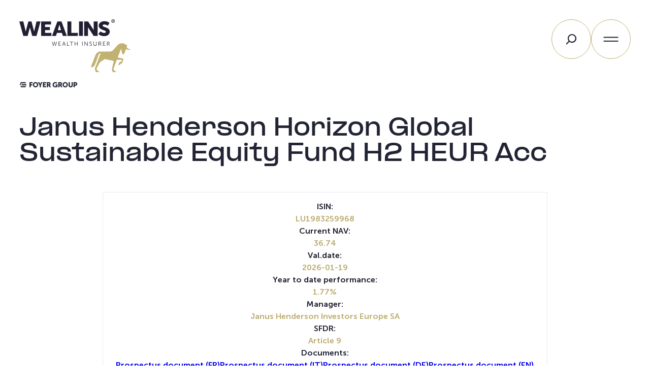

--- FILE ---
content_type: text/html; charset=UTF-8
request_url: https://wealins.com/funds/lu1983259968/?period=1
body_size: 18377
content:
<!DOCTYPE html>
<html lang="en-GB">
<head>
	<meta charset="UTF-8" />
	<script type="text/javascript" data-cookieconsent="ignore">
	window.dataLayer = window.dataLayer || [];

	function gtag() {
		dataLayer.push(arguments);
	}

	gtag("consent", "default", {
		ad_personalization: "denied",
		ad_storage: "denied",
		ad_user_data: "denied",
		analytics_storage: "denied",
		functionality_storage: "denied",
		personalization_storage: "denied",
		security_storage: "granted",
		wait_for_update: 500,
	});
	gtag("set", "ads_data_redaction", true);
	</script>
<script type="text/javascript"
		id="Cookiebot"
		src="https://consent.cookiebot.com/uc.js"
		data-implementation="wp"
		data-cbid="215cece3-5fff-4b44-a99e-15ee34b138fb"
							data-blockingmode="auto"
	></script>
<meta name="viewport" content="width=device-width, initial-scale=1" />
<meta name='robots' content='index, follow, max-image-preview:large, max-snippet:-1, max-video-preview:-1' />
	<style>img:is([sizes="auto" i], [sizes^="auto," i]) { contain-intrinsic-size: 3000px 1500px }</style>
	<link rel="alternate" href="https://wealins.com/funds/lu1983259968/" hreflang="en" />
<link rel="alternate" href="https://wealins.com/fr/funds/lu1983259968/" hreflang="fr" />

	<!-- This site is optimized with the Yoast SEO Premium plugin v26.0 (Yoast SEO v26.0) - https://yoast.com/wordpress/plugins/seo/ -->
	<link rel="canonical" href="https://wealins.com/funds/lu1983259968/" />
	<meta property="og:locale" content="en_GB" />
	<meta property="og:locale:alternate" content="fr_FR" />
	<meta property="og:type" content="article" />
	<meta property="og:title" content="Janus Henderson Horizon Global Sustainable Equity Fund H2 HEUR Acc" />
	<meta property="og:url" content="https://wealins.com/funds/lu1983259968/" />
	<meta property="og:site_name" content="Wealins Wealth Insurer" />
	<meta property="article:modified_time" content="2026-01-20T13:41:41+00:00" />
	<meta name="twitter:card" content="summary_large_image" />
	<script type="application/ld+json" class="yoast-schema-graph">{"@context":"https://schema.org","@graph":[{"@type":"WebPage","@id":"https://wealins.com/funds/lu1983259968/","url":"https://wealins.com/funds/lu1983259968/","name":"Janus Henderson Horizon Global Sustainable Equity Fund H2 HEUR Acc - Wealins Wealth Insurer","isPartOf":{"@id":"https://wealins.com/#website"},"datePublished":"2023-03-02T09:56:01+00:00","dateModified":"2026-01-20T13:41:41+00:00","breadcrumb":{"@id":"https://wealins.com/funds/lu1983259968/#breadcrumb"},"inLanguage":"en-GB","potentialAction":[{"@type":"ReadAction","target":["https://wealins.com/funds/lu1983259968/"]}]},{"@type":"BreadcrumbList","@id":"https://wealins.com/funds/lu1983259968/#breadcrumb","itemListElement":[{"@type":"ListItem","position":1,"name":"Home","item":"https://wealins.com/"},{"@type":"ListItem","position":2,"name":"Funds","item":"https://wealins.com/funds/"},{"@type":"ListItem","position":3,"name":"Janus Henderson Horizon Global Sustainable Equity Fund H2 HEUR Acc"}]},{"@type":"WebSite","@id":"https://wealins.com/#website","url":"https://wealins.com/","name":"Wealins Wealth Insurer","description":"","publisher":{"@id":"https://wealins.com/#organization"},"potentialAction":[{"@type":"SearchAction","target":{"@type":"EntryPoint","urlTemplate":"https://wealins.com/?s={search_term_string}"},"query-input":{"@type":"PropertyValueSpecification","valueRequired":true,"valueName":"search_term_string"}}],"inLanguage":"en-GB"},{"@type":"Organization","@id":"https://wealins.com/#organization","name":"Wealins Wealth Insurer","url":"https://wealins.com/","logo":{"@type":"ImageObject","inLanguage":"en-GB","@id":"https://wealins.com/#/schema/logo/image/","url":"https://wealins.com/wp-content/uploads/2022/07/wealins-foyer-logo2.svg","contentUrl":"https://wealins.com/wp-content/uploads/2022/07/wealins-foyer-logo2.svg","caption":"Wealins Wealth Insurer"},"image":{"@id":"https://wealins.com/#/schema/logo/image/"}}]}</script>
	<!-- / Yoast SEO Premium plugin. -->


<title>Janus Henderson Horizon Global Sustainable Equity Fund H2 HEUR Acc - Wealins Wealth Insurer</title>
<link rel='dns-prefetch' href='//ajax.googleapis.com' />
<link rel='dns-prefetch' href='//wealins.com' />
<link href='https://fonts.gstatic.com' crossorigin rel='preconnect' />
<link rel="alternate" type="application/rss+xml" title="Wealins Wealth Insurer &raquo; Feed" href="https://wealins.com/feed/" />
<link rel="alternate" type="application/rss+xml" title="Wealins Wealth Insurer &raquo; Comments Feed" href="https://wealins.com/comments/feed/" />
<style id='wp-block-site-logo-inline-css'>
.wp-block-site-logo{box-sizing:border-box;line-height:0}.wp-block-site-logo a{display:inline-block;line-height:0}.wp-block-site-logo.is-default-size img{height:auto;width:120px}.wp-block-site-logo img{height:auto;max-width:100%}.wp-block-site-logo a,.wp-block-site-logo img{border-radius:inherit}.wp-block-site-logo.aligncenter{margin-left:auto;margin-right:auto;text-align:center}:root :where(.wp-block-site-logo.is-style-rounded){border-radius:9999px}
</style>
<style id='wp-block-group-inline-css'>
.wp-block-group{box-sizing:border-box}:where(.wp-block-group.wp-block-group-is-layout-constrained){position:relative}
</style>
<style id='wp-block-search-inline-css'>
.wp-block-search__button{margin-left:10px;word-break:normal}.wp-block-search__button.has-icon{line-height:0}.wp-block-search__button svg{height:1.25em;min-height:24px;min-width:24px;width:1.25em;fill:currentColor;vertical-align:text-bottom}:where(.wp-block-search__button){border:1px solid #ccc;padding:6px 10px}.wp-block-search__inside-wrapper{display:flex;flex:auto;flex-wrap:nowrap;max-width:100%}.wp-block-search__label{width:100%}.wp-block-search__input{appearance:none;border:1px solid #949494;flex-grow:1;margin-left:0;margin-right:0;min-width:3rem;padding:8px;text-decoration:unset!important}.wp-block-search.wp-block-search__button-only .wp-block-search__button{box-sizing:border-box;display:flex;flex-shrink:0;justify-content:center;margin-left:0;max-width:100%}.wp-block-search.wp-block-search__button-only .wp-block-search__inside-wrapper{min-width:0!important;transition-property:width}.wp-block-search.wp-block-search__button-only .wp-block-search__input{flex-basis:100%;transition-duration:.3s}.wp-block-search.wp-block-search__button-only.wp-block-search__searchfield-hidden,.wp-block-search.wp-block-search__button-only.wp-block-search__searchfield-hidden .wp-block-search__inside-wrapper{overflow:hidden}.wp-block-search.wp-block-search__button-only.wp-block-search__searchfield-hidden .wp-block-search__input{border-left-width:0!important;border-right-width:0!important;flex-basis:0;flex-grow:0;margin:0;min-width:0!important;padding-left:0!important;padding-right:0!important;width:0!important}:where(.wp-block-search__input){font-family:inherit;font-size:inherit;font-style:inherit;font-weight:inherit;letter-spacing:inherit;line-height:inherit;text-transform:inherit}:where(.wp-block-search__button-inside .wp-block-search__inside-wrapper){border:1px solid #949494;box-sizing:border-box;padding:4px}:where(.wp-block-search__button-inside .wp-block-search__inside-wrapper) .wp-block-search__input{border:none;border-radius:0;padding:0 4px}:where(.wp-block-search__button-inside .wp-block-search__inside-wrapper) .wp-block-search__input:focus{outline:none}:where(.wp-block-search__button-inside .wp-block-search__inside-wrapper) :where(.wp-block-search__button){padding:4px 8px}.wp-block-search.aligncenter .wp-block-search__inside-wrapper{margin:auto}.wp-block[data-align=right] .wp-block-search.wp-block-search__button-only .wp-block-search__inside-wrapper{float:right}
</style>
<style id='wp-block-navigation-link-inline-css'>
.wp-block-navigation .wp-block-navigation-item__label{overflow-wrap:break-word}.wp-block-navigation .wp-block-navigation-item__description{display:none}.link-ui-tools{border-top:1px solid #f0f0f0;padding:8px}.link-ui-block-inserter{padding-top:8px}.link-ui-block-inserter__back{margin-left:8px;text-transform:uppercase}
</style>
<link rel='stylesheet' id='wp-block-navigation-css' href='https://wealins.com/wp-includes/blocks/navigation/style.min.css?ver=6.8.3' media='all' />
<style id='wp-block-paragraph-inline-css'>
.is-small-text{font-size:.875em}.is-regular-text{font-size:1em}.is-large-text{font-size:2.25em}.is-larger-text{font-size:3em}.has-drop-cap:not(:focus):first-letter{float:left;font-size:8.4em;font-style:normal;font-weight:100;line-height:.68;margin:.05em .1em 0 0;text-transform:uppercase}body.rtl .has-drop-cap:not(:focus):first-letter{float:none;margin-left:.1em}p.has-drop-cap.has-background{overflow:hidden}:root :where(p.has-background){padding:1.25em 2.375em}:where(p.has-text-color:not(.has-link-color)) a{color:inherit}p.has-text-align-left[style*="writing-mode:vertical-lr"],p.has-text-align-right[style*="writing-mode:vertical-rl"]{rotate:180deg}
</style>
<style id='wp-block-post-title-inline-css'>
.wp-block-post-title{box-sizing:border-box;word-break:break-word}.wp-block-post-title :where(a){display:inline-block;font-family:inherit;font-size:inherit;font-style:inherit;font-weight:inherit;letter-spacing:inherit;line-height:inherit;text-decoration:inherit}
</style>
<style id='wp-block-spacer-inline-css'>
.wp-block-spacer{clear:both}
</style>
<link rel='stylesheet' id='wp-block-image-css' href='https://wealins.com/wp-includes/blocks/image/style.min.css?ver=6.8.3' media='all' />
<style id='wp-block-button-inline-css'>
.wp-block-button__link{align-content:center;box-sizing:border-box;cursor:pointer;display:inline-block;height:100%;text-align:center;word-break:break-word}.wp-block-button__link.aligncenter{text-align:center}.wp-block-button__link.alignright{text-align:right}:where(.wp-block-button__link){border-radius:9999px;box-shadow:none;padding:calc(.667em + 2px) calc(1.333em + 2px);text-decoration:none}.wp-block-button[style*=text-decoration] .wp-block-button__link{text-decoration:inherit}.wp-block-buttons>.wp-block-button.has-custom-width{max-width:none}.wp-block-buttons>.wp-block-button.has-custom-width .wp-block-button__link{width:100%}.wp-block-buttons>.wp-block-button.has-custom-font-size .wp-block-button__link{font-size:inherit}.wp-block-buttons>.wp-block-button.wp-block-button__width-25{width:calc(25% - var(--wp--style--block-gap, .5em)*.75)}.wp-block-buttons>.wp-block-button.wp-block-button__width-50{width:calc(50% - var(--wp--style--block-gap, .5em)*.5)}.wp-block-buttons>.wp-block-button.wp-block-button__width-75{width:calc(75% - var(--wp--style--block-gap, .5em)*.25)}.wp-block-buttons>.wp-block-button.wp-block-button__width-100{flex-basis:100%;width:100%}.wp-block-buttons.is-vertical>.wp-block-button.wp-block-button__width-25{width:25%}.wp-block-buttons.is-vertical>.wp-block-button.wp-block-button__width-50{width:50%}.wp-block-buttons.is-vertical>.wp-block-button.wp-block-button__width-75{width:75%}.wp-block-button.is-style-squared,.wp-block-button__link.wp-block-button.is-style-squared{border-radius:0}.wp-block-button.no-border-radius,.wp-block-button__link.no-border-radius{border-radius:0!important}:root :where(.wp-block-button .wp-block-button__link.is-style-outline),:root :where(.wp-block-button.is-style-outline>.wp-block-button__link){border:2px solid;padding:.667em 1.333em}:root :where(.wp-block-button .wp-block-button__link.is-style-outline:not(.has-text-color)),:root :where(.wp-block-button.is-style-outline>.wp-block-button__link:not(.has-text-color)){color:currentColor}:root :where(.wp-block-button .wp-block-button__link.is-style-outline:not(.has-background)),:root :where(.wp-block-button.is-style-outline>.wp-block-button__link:not(.has-background)){background-color:initial;background-image:none}
</style>
<style id='wp-block-buttons-inline-css'>
.wp-block-buttons{box-sizing:border-box}.wp-block-buttons.is-vertical{flex-direction:column}.wp-block-buttons.is-vertical>.wp-block-button:last-child{margin-bottom:0}.wp-block-buttons>.wp-block-button{display:inline-block;margin:0}.wp-block-buttons.is-content-justification-left{justify-content:flex-start}.wp-block-buttons.is-content-justification-left.is-vertical{align-items:flex-start}.wp-block-buttons.is-content-justification-center{justify-content:center}.wp-block-buttons.is-content-justification-center.is-vertical{align-items:center}.wp-block-buttons.is-content-justification-right{justify-content:flex-end}.wp-block-buttons.is-content-justification-right.is-vertical{align-items:flex-end}.wp-block-buttons.is-content-justification-space-between{justify-content:space-between}.wp-block-buttons.aligncenter{text-align:center}.wp-block-buttons:not(.is-content-justification-space-between,.is-content-justification-right,.is-content-justification-left,.is-content-justification-center) .wp-block-button.aligncenter{margin-left:auto;margin-right:auto;width:100%}.wp-block-buttons[style*=text-decoration] .wp-block-button,.wp-block-buttons[style*=text-decoration] .wp-block-button__link{text-decoration:inherit}.wp-block-buttons.has-custom-font-size .wp-block-button__link{font-size:inherit}.wp-block-buttons .wp-block-button__link{width:100%}.wp-block-button.aligncenter{text-align:center}
</style>
<style id='wp-block-columns-inline-css'>
.wp-block-columns{align-items:normal!important;box-sizing:border-box;display:flex;flex-wrap:wrap!important}@media (min-width:782px){.wp-block-columns{flex-wrap:nowrap!important}}.wp-block-columns.are-vertically-aligned-top{align-items:flex-start}.wp-block-columns.are-vertically-aligned-center{align-items:center}.wp-block-columns.are-vertically-aligned-bottom{align-items:flex-end}@media (max-width:781px){.wp-block-columns:not(.is-not-stacked-on-mobile)>.wp-block-column{flex-basis:100%!important}}@media (min-width:782px){.wp-block-columns:not(.is-not-stacked-on-mobile)>.wp-block-column{flex-basis:0;flex-grow:1}.wp-block-columns:not(.is-not-stacked-on-mobile)>.wp-block-column[style*=flex-basis]{flex-grow:0}}.wp-block-columns.is-not-stacked-on-mobile{flex-wrap:nowrap!important}.wp-block-columns.is-not-stacked-on-mobile>.wp-block-column{flex-basis:0;flex-grow:1}.wp-block-columns.is-not-stacked-on-mobile>.wp-block-column[style*=flex-basis]{flex-grow:0}:where(.wp-block-columns){margin-bottom:1.75em}:where(.wp-block-columns.has-background){padding:1.25em 2.375em}.wp-block-column{flex-grow:1;min-width:0;overflow-wrap:break-word;word-break:break-word}.wp-block-column.is-vertically-aligned-top{align-self:flex-start}.wp-block-column.is-vertically-aligned-center{align-self:center}.wp-block-column.is-vertically-aligned-bottom{align-self:flex-end}.wp-block-column.is-vertically-aligned-stretch{align-self:stretch}.wp-block-column.is-vertically-aligned-bottom,.wp-block-column.is-vertically-aligned-center,.wp-block-column.is-vertically-aligned-top{width:100%}
</style>
<style id='wp-block-separator-inline-css'>
@charset "UTF-8";.wp-block-separator{border:none;border-top:2px solid}:root :where(.wp-block-separator.is-style-dots){height:auto;line-height:1;text-align:center}:root :where(.wp-block-separator.is-style-dots):before{color:currentColor;content:"···";font-family:serif;font-size:1.5em;letter-spacing:2em;padding-left:2em}.wp-block-separator.is-style-dots{background:none!important;border:none!important}
</style>
<style id='wp-emoji-styles-inline-css'>

	img.wp-smiley, img.emoji {
		display: inline !important;
		border: none !important;
		box-shadow: none !important;
		height: 1em !important;
		width: 1em !important;
		margin: 0 0.07em !important;
		vertical-align: -0.1em !important;
		background: none !important;
		padding: 0 !important;
	}
</style>
<style id='wp-block-library-inline-css'>
:root{--wp-admin-theme-color:#007cba;--wp-admin-theme-color--rgb:0,124,186;--wp-admin-theme-color-darker-10:#006ba1;--wp-admin-theme-color-darker-10--rgb:0,107,161;--wp-admin-theme-color-darker-20:#005a87;--wp-admin-theme-color-darker-20--rgb:0,90,135;--wp-admin-border-width-focus:2px;--wp-block-synced-color:#7a00df;--wp-block-synced-color--rgb:122,0,223;--wp-bound-block-color:var(--wp-block-synced-color)}@media (min-resolution:192dpi){:root{--wp-admin-border-width-focus:1.5px}}.wp-element-button{cursor:pointer}:root{--wp--preset--font-size--normal:16px;--wp--preset--font-size--huge:42px}:root .has-very-light-gray-background-color{background-color:#eee}:root .has-very-dark-gray-background-color{background-color:#313131}:root .has-very-light-gray-color{color:#eee}:root .has-very-dark-gray-color{color:#313131}:root .has-vivid-green-cyan-to-vivid-cyan-blue-gradient-background{background:linear-gradient(135deg,#00d084,#0693e3)}:root .has-purple-crush-gradient-background{background:linear-gradient(135deg,#34e2e4,#4721fb 50%,#ab1dfe)}:root .has-hazy-dawn-gradient-background{background:linear-gradient(135deg,#faaca8,#dad0ec)}:root .has-subdued-olive-gradient-background{background:linear-gradient(135deg,#fafae1,#67a671)}:root .has-atomic-cream-gradient-background{background:linear-gradient(135deg,#fdd79a,#004a59)}:root .has-nightshade-gradient-background{background:linear-gradient(135deg,#330968,#31cdcf)}:root .has-midnight-gradient-background{background:linear-gradient(135deg,#020381,#2874fc)}.has-regular-font-size{font-size:1em}.has-larger-font-size{font-size:2.625em}.has-normal-font-size{font-size:var(--wp--preset--font-size--normal)}.has-huge-font-size{font-size:var(--wp--preset--font-size--huge)}.has-text-align-center{text-align:center}.has-text-align-left{text-align:left}.has-text-align-right{text-align:right}#end-resizable-editor-section{display:none}.aligncenter{clear:both}.items-justified-left{justify-content:flex-start}.items-justified-center{justify-content:center}.items-justified-right{justify-content:flex-end}.items-justified-space-between{justify-content:space-between}.screen-reader-text{border:0;clip-path:inset(50%);height:1px;margin:-1px;overflow:hidden;padding:0;position:absolute;width:1px;word-wrap:normal!important}.screen-reader-text:focus{background-color:#ddd;clip-path:none;color:#444;display:block;font-size:1em;height:auto;left:5px;line-height:normal;padding:15px 23px 14px;text-decoration:none;top:5px;width:auto;z-index:100000}html :where(.has-border-color){border-style:solid}html :where([style*=border-top-color]){border-top-style:solid}html :where([style*=border-right-color]){border-right-style:solid}html :where([style*=border-bottom-color]){border-bottom-style:solid}html :where([style*=border-left-color]){border-left-style:solid}html :where([style*=border-width]){border-style:solid}html :where([style*=border-top-width]){border-top-style:solid}html :where([style*=border-right-width]){border-right-style:solid}html :where([style*=border-bottom-width]){border-bottom-style:solid}html :where([style*=border-left-width]){border-left-style:solid}html :where(img[class*=wp-image-]){height:auto;max-width:100%}:where(figure){margin:0 0 1em}html :where(.is-position-sticky){--wp-admin--admin-bar--position-offset:var(--wp-admin--admin-bar--height,0px)}@media screen and (max-width:600px){html :where(.is-position-sticky){--wp-admin--admin-bar--position-offset:0px}}
</style>
<style id='global-styles-inline-css'>
:root{--wp--preset--aspect-ratio--square: 1;--wp--preset--aspect-ratio--4-3: 4/3;--wp--preset--aspect-ratio--3-4: 3/4;--wp--preset--aspect-ratio--3-2: 3/2;--wp--preset--aspect-ratio--2-3: 2/3;--wp--preset--aspect-ratio--16-9: 16/9;--wp--preset--aspect-ratio--9-16: 9/16;--wp--preset--color--black: #000000;--wp--preset--color--cyan-bluish-gray: #abb8c3;--wp--preset--color--white: #FFFFFF;--wp--preset--color--pale-pink: #f78da7;--wp--preset--color--vivid-red: #cf2e2e;--wp--preset--color--luminous-vivid-orange: #ff6900;--wp--preset--color--luminous-vivid-amber: #fcb900;--wp--preset--color--light-green-cyan: #7bdcb5;--wp--preset--color--vivid-green-cyan: #00d084;--wp--preset--color--pale-cyan-blue: #8ed1fc;--wp--preset--color--vivid-cyan-blue: #0693e3;--wp--preset--color--vivid-purple: #9b51e0;--wp--preset--color--info-050: #EFF5FB;--wp--preset--color--info-500: #5999D7;--wp--preset--color--info-900: #00356E;--wp--preset--color--neutral-050: #F4F4F6;--wp--preset--color--neutral-100: #EAEAF3;--wp--preset--color--neutral-200: #D8D8E0;--wp--preset--color--neutral-300: #ACADBD;--wp--preset--color--neutral-400: #9193A8;--wp--preset--color--neutral-500: #737589;--wp--preset--color--neutral-900: #222434;--wp--preset--color--primary-050: #FAFAF2;--wp--preset--color--primary-100: #F3EFE2;--wp--preset--color--primary-200: #E2D9BC;--wp--preset--color--primary-400: #BDAE73;--wp--preset--color--primary-600: #867636;--wp--preset--color--primary-900: #3D3618;--wp--preset--color--alt-500: #C8A3C1;--wp--preset--color--error-500: #EA6B83;--wp--preset--color--error-600: #DA3556;--wp--preset--color--success-400: #A5B81D;--wp--preset--color--success-600: #6C7E01;--wp--preset--color--transparent: transparent;--wp--preset--gradient--vivid-cyan-blue-to-vivid-purple: linear-gradient(135deg,rgba(6,147,227,1) 0%,rgb(155,81,224) 100%);--wp--preset--gradient--light-green-cyan-to-vivid-green-cyan: linear-gradient(135deg,rgb(122,220,180) 0%,rgb(0,208,130) 100%);--wp--preset--gradient--luminous-vivid-amber-to-luminous-vivid-orange: linear-gradient(135deg,rgba(252,185,0,1) 0%,rgba(255,105,0,1) 100%);--wp--preset--gradient--luminous-vivid-orange-to-vivid-red: linear-gradient(135deg,rgba(255,105,0,1) 0%,rgb(207,46,46) 100%);--wp--preset--gradient--very-light-gray-to-cyan-bluish-gray: linear-gradient(135deg,rgb(238,238,238) 0%,rgb(169,184,195) 100%);--wp--preset--gradient--cool-to-warm-spectrum: linear-gradient(135deg,rgb(74,234,220) 0%,rgb(151,120,209) 20%,rgb(207,42,186) 40%,rgb(238,44,130) 60%,rgb(251,105,98) 80%,rgb(254,248,76) 100%);--wp--preset--gradient--blush-light-purple: linear-gradient(135deg,rgb(255,206,236) 0%,rgb(152,150,240) 100%);--wp--preset--gradient--blush-bordeaux: linear-gradient(135deg,rgb(254,205,165) 0%,rgb(254,45,45) 50%,rgb(107,0,62) 100%);--wp--preset--gradient--luminous-dusk: linear-gradient(135deg,rgb(255,203,112) 0%,rgb(199,81,192) 50%,rgb(65,88,208) 100%);--wp--preset--gradient--pale-ocean: linear-gradient(135deg,rgb(255,245,203) 0%,rgb(182,227,212) 50%,rgb(51,167,181) 100%);--wp--preset--gradient--electric-grass: linear-gradient(135deg,rgb(202,248,128) 0%,rgb(113,206,126) 100%);--wp--preset--gradient--midnight: linear-gradient(135deg,rgb(2,3,129) 0%,rgb(40,116,252) 100%);--wp--preset--font-size--small: 14px;--wp--preset--font-size--medium: clamp(16px, 1rem + ((1vw - 3.75px) * 0.376), 20px);--wp--preset--font-size--large: clamp(20px, 1.25rem + ((1vw - 3.75px) * 1.502), 36px);--wp--preset--font-size--x-large: clamp(22px, 1.375rem + ((1vw - 3.75px) * 2.254), 46px);--wp--preset--font-size--extra-small: 12px;--wp--preset--font-size--normal: 16px;--wp--preset--font-size--medium-large: clamp(18px, 1.125rem + ((1vw - 3.75px) * 0.751), 26px);--wp--preset--font-size--xx-large: clamp(22px, 1.375rem + ((1vw - 3.75px) * 3.005), 54px);--wp--preset--font-size--xxx-large: clamp(24px, 1.5rem + ((1vw - 3.75px) * 3.756), 64px);--wp--preset--font-size--xxxx-large: clamp(26px, 1.625rem + ((1vw - 3.75px) * 4.507), 74px);--wp--preset--font-family--pp-formula-extended-bold: "PP Formula Extended Bold", serif;--wp--preset--font-family--museo-sans: "Museo Sans", serif;--wp--preset--spacing--20: clamp(0.5rem, 0.5rem + 0vw, 0.5rem);;--wp--preset--spacing--30: font-size: clamp(0.75rem, 0.75rem + 0vw, 0.75rem);;--wp--preset--spacing--40: clamp(0.875rem, 0.831rem + 0.1878vw, 1rem);--wp--preset--spacing--50: clamp(1.25rem, 1.162rem + 0.3756vw, 1.5rem);--wp--preset--spacing--60: clamp(1.75rem, 1.5739rem + 0.7512vw, 2.25rem);--wp--preset--spacing--70: clamp(2.25rem, 1.8539rem + 1.6901vw, 3.375rem);--wp--preset--spacing--80: clamp(3rem, 2.2958rem + 3.0047vw, 5rem);--wp--preset--spacing--10: clamp(0.375rem, 0.375rem + 0vw, 0.375rem);;--wp--preset--shadow--natural: 6px 6px 9px rgba(0, 0, 0, 0.2);--wp--preset--shadow--deep: 12px 12px 50px rgba(0, 0, 0, 0.4);--wp--preset--shadow--sharp: 6px 6px 0px rgba(0, 0, 0, 0.2);--wp--preset--shadow--outlined: 6px 6px 0px -3px rgba(255, 255, 255, 1), 6px 6px rgba(0, 0, 0, 1);--wp--preset--shadow--crisp: 6px 6px 0px rgba(0, 0, 0, 1);}:root { --wp--style--global--content-size: 950px;--wp--style--global--wide-size: 1440px; }:where(body) { margin: 0; }.wp-site-blocks > .alignleft { float: left; margin-right: 2em; }.wp-site-blocks > .alignright { float: right; margin-left: 2em; }.wp-site-blocks > .aligncenter { justify-content: center; margin-left: auto; margin-right: auto; }:where(.wp-site-blocks) > * { margin-block-start: 1.5rem; margin-block-end: 0; }:where(.wp-site-blocks) > :first-child { margin-block-start: 0; }:where(.wp-site-blocks) > :last-child { margin-block-end: 0; }:root { --wp--style--block-gap: 1.5rem; }:root :where(.is-layout-flow) > :first-child{margin-block-start: 0;}:root :where(.is-layout-flow) > :last-child{margin-block-end: 0;}:root :where(.is-layout-flow) > *{margin-block-start: 1.5rem;margin-block-end: 0;}:root :where(.is-layout-constrained) > :first-child{margin-block-start: 0;}:root :where(.is-layout-constrained) > :last-child{margin-block-end: 0;}:root :where(.is-layout-constrained) > *{margin-block-start: 1.5rem;margin-block-end: 0;}:root :where(.is-layout-flex){gap: 1.5rem;}:root :where(.is-layout-grid){gap: 1.5rem;}.is-layout-flow > .alignleft{float: left;margin-inline-start: 0;margin-inline-end: 2em;}.is-layout-flow > .alignright{float: right;margin-inline-start: 2em;margin-inline-end: 0;}.is-layout-flow > .aligncenter{margin-left: auto !important;margin-right: auto !important;}.is-layout-constrained > .alignleft{float: left;margin-inline-start: 0;margin-inline-end: 2em;}.is-layout-constrained > .alignright{float: right;margin-inline-start: 2em;margin-inline-end: 0;}.is-layout-constrained > .aligncenter{margin-left: auto !important;margin-right: auto !important;}.is-layout-constrained > :where(:not(.alignleft):not(.alignright):not(.alignfull)){max-width: var(--wp--style--global--content-size);margin-left: auto !important;margin-right: auto !important;}.is-layout-constrained > .alignwide{max-width: var(--wp--style--global--wide-size);}body .is-layout-flex{display: flex;}.is-layout-flex{flex-wrap: wrap;align-items: center;}.is-layout-flex > :is(*, div){margin: 0;}body .is-layout-grid{display: grid;}.is-layout-grid > :is(*, div){margin: 0;}body{background-color: var(--wp--preset--color--white);color: var(--wp--preset--color--neutral-900);font-family: var(--wp--preset--font-family--museo-sans);font-size: var(--wp--preset--font-size--normal);font-weight: 300;line-height: 1.5;padding-top: 0px;padding-right: 0px;padding-bottom: 0px;padding-left: 0px;}a:where(:not(.wp-element-button)){color: var(--wp--preset--color--primary-400);text-decoration: underline;}:root :where(a:where(:not(.wp-element-button)):hover){color: currentColor;}h1{font-family: var(--wp--preset--font-family--pp-formula-extended-bold);font-size: var(--wp--preset--font-size--xxx-large);font-weight: 700;line-height: 1.2;}h2{font-family: var(--wp--preset--font-family--pp-formula-extended-bold);font-size: var(--wp--preset--font-size--xx-large);line-height: 1.5;}h3{font-size: var(--wp--preset--font-size--x-large);font-weight: 600;line-height: 1.2;}h4{font-size: var(--wp--preset--font-size--large);font-weight: 600;line-height: 1.2;}h5{font-size: var(--wp--preset--font-size--medium);font-weight: 600;line-height: 1.2;}:root :where(.wp-element-button, .wp-block-button__link){background-color: #32373c;border-width: 0;color: #fff;font-family: inherit;font-size: inherit;line-height: inherit;padding: calc(0.667em + 2px) calc(1.333em + 2px);text-decoration: none;}.has-black-color{color: var(--wp--preset--color--black) !important;}.has-cyan-bluish-gray-color{color: var(--wp--preset--color--cyan-bluish-gray) !important;}.has-white-color{color: var(--wp--preset--color--white) !important;}.has-pale-pink-color{color: var(--wp--preset--color--pale-pink) !important;}.has-vivid-red-color{color: var(--wp--preset--color--vivid-red) !important;}.has-luminous-vivid-orange-color{color: var(--wp--preset--color--luminous-vivid-orange) !important;}.has-luminous-vivid-amber-color{color: var(--wp--preset--color--luminous-vivid-amber) !important;}.has-light-green-cyan-color{color: var(--wp--preset--color--light-green-cyan) !important;}.has-vivid-green-cyan-color{color: var(--wp--preset--color--vivid-green-cyan) !important;}.has-pale-cyan-blue-color{color: var(--wp--preset--color--pale-cyan-blue) !important;}.has-vivid-cyan-blue-color{color: var(--wp--preset--color--vivid-cyan-blue) !important;}.has-vivid-purple-color{color: var(--wp--preset--color--vivid-purple) !important;}.has-info-050-color{color: var(--wp--preset--color--info-050) !important;}.has-info-500-color{color: var(--wp--preset--color--info-500) !important;}.has-info-900-color{color: var(--wp--preset--color--info-900) !important;}.has-neutral-050-color{color: var(--wp--preset--color--neutral-050) !important;}.has-neutral-100-color{color: var(--wp--preset--color--neutral-100) !important;}.has-neutral-200-color{color: var(--wp--preset--color--neutral-200) !important;}.has-neutral-300-color{color: var(--wp--preset--color--neutral-300) !important;}.has-neutral-400-color{color: var(--wp--preset--color--neutral-400) !important;}.has-neutral-500-color{color: var(--wp--preset--color--neutral-500) !important;}.has-neutral-900-color{color: var(--wp--preset--color--neutral-900) !important;}.has-primary-050-color{color: var(--wp--preset--color--primary-050) !important;}.has-primary-100-color{color: var(--wp--preset--color--primary-100) !important;}.has-primary-200-color{color: var(--wp--preset--color--primary-200) !important;}.has-primary-400-color{color: var(--wp--preset--color--primary-400) !important;}.has-primary-600-color{color: var(--wp--preset--color--primary-600) !important;}.has-primary-900-color{color: var(--wp--preset--color--primary-900) !important;}.has-alt-500-color{color: var(--wp--preset--color--alt-500) !important;}.has-error-500-color{color: var(--wp--preset--color--error-500) !important;}.has-error-600-color{color: var(--wp--preset--color--error-600) !important;}.has-success-400-color{color: var(--wp--preset--color--success-400) !important;}.has-success-600-color{color: var(--wp--preset--color--success-600) !important;}.has-transparent-color{color: var(--wp--preset--color--transparent) !important;}.has-black-background-color{background-color: var(--wp--preset--color--black) !important;}.has-cyan-bluish-gray-background-color{background-color: var(--wp--preset--color--cyan-bluish-gray) !important;}.has-white-background-color{background-color: var(--wp--preset--color--white) !important;}.has-pale-pink-background-color{background-color: var(--wp--preset--color--pale-pink) !important;}.has-vivid-red-background-color{background-color: var(--wp--preset--color--vivid-red) !important;}.has-luminous-vivid-orange-background-color{background-color: var(--wp--preset--color--luminous-vivid-orange) !important;}.has-luminous-vivid-amber-background-color{background-color: var(--wp--preset--color--luminous-vivid-amber) !important;}.has-light-green-cyan-background-color{background-color: var(--wp--preset--color--light-green-cyan) !important;}.has-vivid-green-cyan-background-color{background-color: var(--wp--preset--color--vivid-green-cyan) !important;}.has-pale-cyan-blue-background-color{background-color: var(--wp--preset--color--pale-cyan-blue) !important;}.has-vivid-cyan-blue-background-color{background-color: var(--wp--preset--color--vivid-cyan-blue) !important;}.has-vivid-purple-background-color{background-color: var(--wp--preset--color--vivid-purple) !important;}.has-info-050-background-color{background-color: var(--wp--preset--color--info-050) !important;}.has-info-500-background-color{background-color: var(--wp--preset--color--info-500) !important;}.has-info-900-background-color{background-color: var(--wp--preset--color--info-900) !important;}.has-neutral-050-background-color{background-color: var(--wp--preset--color--neutral-050) !important;}.has-neutral-100-background-color{background-color: var(--wp--preset--color--neutral-100) !important;}.has-neutral-200-background-color{background-color: var(--wp--preset--color--neutral-200) !important;}.has-neutral-300-background-color{background-color: var(--wp--preset--color--neutral-300) !important;}.has-neutral-400-background-color{background-color: var(--wp--preset--color--neutral-400) !important;}.has-neutral-500-background-color{background-color: var(--wp--preset--color--neutral-500) !important;}.has-neutral-900-background-color{background-color: var(--wp--preset--color--neutral-900) !important;}.has-primary-050-background-color{background-color: var(--wp--preset--color--primary-050) !important;}.has-primary-100-background-color{background-color: var(--wp--preset--color--primary-100) !important;}.has-primary-200-background-color{background-color: var(--wp--preset--color--primary-200) !important;}.has-primary-400-background-color{background-color: var(--wp--preset--color--primary-400) !important;}.has-primary-600-background-color{background-color: var(--wp--preset--color--primary-600) !important;}.has-primary-900-background-color{background-color: var(--wp--preset--color--primary-900) !important;}.has-alt-500-background-color{background-color: var(--wp--preset--color--alt-500) !important;}.has-error-500-background-color{background-color: var(--wp--preset--color--error-500) !important;}.has-error-600-background-color{background-color: var(--wp--preset--color--error-600) !important;}.has-success-400-background-color{background-color: var(--wp--preset--color--success-400) !important;}.has-success-600-background-color{background-color: var(--wp--preset--color--success-600) !important;}.has-transparent-background-color{background-color: var(--wp--preset--color--transparent) !important;}.has-black-border-color{border-color: var(--wp--preset--color--black) !important;}.has-cyan-bluish-gray-border-color{border-color: var(--wp--preset--color--cyan-bluish-gray) !important;}.has-white-border-color{border-color: var(--wp--preset--color--white) !important;}.has-pale-pink-border-color{border-color: var(--wp--preset--color--pale-pink) !important;}.has-vivid-red-border-color{border-color: var(--wp--preset--color--vivid-red) !important;}.has-luminous-vivid-orange-border-color{border-color: var(--wp--preset--color--luminous-vivid-orange) !important;}.has-luminous-vivid-amber-border-color{border-color: var(--wp--preset--color--luminous-vivid-amber) !important;}.has-light-green-cyan-border-color{border-color: var(--wp--preset--color--light-green-cyan) !important;}.has-vivid-green-cyan-border-color{border-color: var(--wp--preset--color--vivid-green-cyan) !important;}.has-pale-cyan-blue-border-color{border-color: var(--wp--preset--color--pale-cyan-blue) !important;}.has-vivid-cyan-blue-border-color{border-color: var(--wp--preset--color--vivid-cyan-blue) !important;}.has-vivid-purple-border-color{border-color: var(--wp--preset--color--vivid-purple) !important;}.has-info-050-border-color{border-color: var(--wp--preset--color--info-050) !important;}.has-info-500-border-color{border-color: var(--wp--preset--color--info-500) !important;}.has-info-900-border-color{border-color: var(--wp--preset--color--info-900) !important;}.has-neutral-050-border-color{border-color: var(--wp--preset--color--neutral-050) !important;}.has-neutral-100-border-color{border-color: var(--wp--preset--color--neutral-100) !important;}.has-neutral-200-border-color{border-color: var(--wp--preset--color--neutral-200) !important;}.has-neutral-300-border-color{border-color: var(--wp--preset--color--neutral-300) !important;}.has-neutral-400-border-color{border-color: var(--wp--preset--color--neutral-400) !important;}.has-neutral-500-border-color{border-color: var(--wp--preset--color--neutral-500) !important;}.has-neutral-900-border-color{border-color: var(--wp--preset--color--neutral-900) !important;}.has-primary-050-border-color{border-color: var(--wp--preset--color--primary-050) !important;}.has-primary-100-border-color{border-color: var(--wp--preset--color--primary-100) !important;}.has-primary-200-border-color{border-color: var(--wp--preset--color--primary-200) !important;}.has-primary-400-border-color{border-color: var(--wp--preset--color--primary-400) !important;}.has-primary-600-border-color{border-color: var(--wp--preset--color--primary-600) !important;}.has-primary-900-border-color{border-color: var(--wp--preset--color--primary-900) !important;}.has-alt-500-border-color{border-color: var(--wp--preset--color--alt-500) !important;}.has-error-500-border-color{border-color: var(--wp--preset--color--error-500) !important;}.has-error-600-border-color{border-color: var(--wp--preset--color--error-600) !important;}.has-success-400-border-color{border-color: var(--wp--preset--color--success-400) !important;}.has-success-600-border-color{border-color: var(--wp--preset--color--success-600) !important;}.has-transparent-border-color{border-color: var(--wp--preset--color--transparent) !important;}.has-vivid-cyan-blue-to-vivid-purple-gradient-background{background: var(--wp--preset--gradient--vivid-cyan-blue-to-vivid-purple) !important;}.has-light-green-cyan-to-vivid-green-cyan-gradient-background{background: var(--wp--preset--gradient--light-green-cyan-to-vivid-green-cyan) !important;}.has-luminous-vivid-amber-to-luminous-vivid-orange-gradient-background{background: var(--wp--preset--gradient--luminous-vivid-amber-to-luminous-vivid-orange) !important;}.has-luminous-vivid-orange-to-vivid-red-gradient-background{background: var(--wp--preset--gradient--luminous-vivid-orange-to-vivid-red) !important;}.has-very-light-gray-to-cyan-bluish-gray-gradient-background{background: var(--wp--preset--gradient--very-light-gray-to-cyan-bluish-gray) !important;}.has-cool-to-warm-spectrum-gradient-background{background: var(--wp--preset--gradient--cool-to-warm-spectrum) !important;}.has-blush-light-purple-gradient-background{background: var(--wp--preset--gradient--blush-light-purple) !important;}.has-blush-bordeaux-gradient-background{background: var(--wp--preset--gradient--blush-bordeaux) !important;}.has-luminous-dusk-gradient-background{background: var(--wp--preset--gradient--luminous-dusk) !important;}.has-pale-ocean-gradient-background{background: var(--wp--preset--gradient--pale-ocean) !important;}.has-electric-grass-gradient-background{background: var(--wp--preset--gradient--electric-grass) !important;}.has-midnight-gradient-background{background: var(--wp--preset--gradient--midnight) !important;}.has-small-font-size{font-size: var(--wp--preset--font-size--small) !important;}.has-medium-font-size{font-size: var(--wp--preset--font-size--medium) !important;}.has-large-font-size{font-size: var(--wp--preset--font-size--large) !important;}.has-x-large-font-size{font-size: var(--wp--preset--font-size--x-large) !important;}.has-extra-small-font-size{font-size: var(--wp--preset--font-size--extra-small) !important;}.has-normal-font-size{font-size: var(--wp--preset--font-size--normal) !important;}.has-medium-large-font-size{font-size: var(--wp--preset--font-size--medium-large) !important;}.has-xx-large-font-size{font-size: var(--wp--preset--font-size--xx-large) !important;}.has-xxx-large-font-size{font-size: var(--wp--preset--font-size--xxx-large) !important;}.has-xxxx-large-font-size{font-size: var(--wp--preset--font-size--xxxx-large) !important;}.has-pp-formula-extended-bold-font-family{font-family: var(--wp--preset--font-family--pp-formula-extended-bold) !important;}.has-museo-sans-font-family{font-family: var(--wp--preset--font-family--museo-sans) !important;}
:root :where(.wp-block-button .wp-block-button__link){background-color: var(--wp--preset--color--white);border-radius: 50px;border-color: currentColor;border-width: 1px;border-style: solid;color: var(--wp--preset--color--primary-400);font-size: var(--wp--preset--font-size--medium);}
</style>
<style id='core-block-supports-inline-css'>
.wp-container-core-navigation-is-layout-30778a02{gap:var(--wp--preset--spacing--20);flex-direction:column;align-items:center;}.wp-container-core-group-is-layout-17124a9a{flex-wrap:nowrap;justify-content:flex-end;}.wp-container-core-group-is-layout-b2891da8{justify-content:space-between;}.wp-container-core-navigation-is-layout-634a1b30{gap:10px;flex-direction:column;align-items:flex-start;}.wp-container-core-buttons-is-layout-d445cf74{justify-content:flex-end;}.wp-container-core-columns-is-layout-8608aa32{flex-wrap:nowrap;}.wp-container-core-navigation-is-layout-4a2fd98a{gap:0px;}.wp-container-core-group-is-layout-61c75775{gap:5px;flex-direction:column;align-items:flex-start;}.wp-container-core-columns-is-layout-f350720d{flex-wrap:nowrap;}.wp-container-core-group-is-layout-811025f0 > .alignfull{margin-right:calc(30px * -1);margin-left:calc(30px * -1);}
</style>
<style id='wp-block-template-skip-link-inline-css'>

		.skip-link.screen-reader-text {
			border: 0;
			clip-path: inset(50%);
			height: 1px;
			margin: -1px;
			overflow: hidden;
			padding: 0;
			position: absolute !important;
			width: 1px;
			word-wrap: normal !important;
		}

		.skip-link.screen-reader-text:focus {
			background-color: #eee;
			clip-path: none;
			color: #444;
			display: block;
			font-size: 1em;
			height: auto;
			left: 5px;
			line-height: normal;
			padding: 15px 23px 14px;
			text-decoration: none;
			top: 5px;
			width: auto;
			z-index: 100000;
		}
</style>
<link rel='stylesheet' id='wsa_style-css' href='https://wealins.com/wp-content/themes/wsa/assets/css/wsa.css?ver=1765269063' media='all' />
<script src="https://ajax.googleapis.com/ajax/libs/jquery/3.6.0/jquery.min.js?ver=6.8.3" id="jquery360-js"></script>
<link rel="https://api.w.org/" href="https://wealins.com/wp-json/" /><link rel="alternate" title="JSON" type="application/json" href="https://wealins.com/wp-json/wp/v2/fundcpt/2522" /><link rel="EditURI" type="application/rsd+xml" title="RSD" href="https://wealins.com/xmlrpc.php?rsd" />
<meta name="generator" content="WordPress 6.8.3" />
<link rel='shortlink' href='https://wealins.com/?p=2522' />
<link rel="alternate" title="oEmbed (JSON)" type="application/json+oembed" href="https://wealins.com/wp-json/oembed/1.0/embed?url=https%3A%2F%2Fwealins.com%2Ffunds%2Flu1983259968%2F" />
<link rel="alternate" title="oEmbed (XML)" type="text/xml+oembed" href="https://wealins.com/wp-json/oembed/1.0/embed?url=https%3A%2F%2Fwealins.com%2Ffunds%2Flu1983259968%2F&#038;format=xml" />
<!-- Google tag (gtag.js) -->
<script async src="https://www.googletagmanager.com/gtag/js?id=G-V27XX83D2K"></script>
<script> window.dataLayer = window.dataLayer || []; function gtag(){dataLayer.push(arguments);} gtag('js', new Date()); gtag('config', 'G-V27XX83D2K'); </script><script type="importmap" id="wp-importmap">
{"imports":{"@wordpress\/interactivity":"https:\/\/wealins.com\/wp-includes\/js\/dist\/script-modules\/interactivity\/index.min.js?ver=55aebb6e0a16726baffb"}}
</script>
<script type="module" src="https://wealins.com/wp-includes/js/dist/script-modules/block-library/navigation/view.min.js?ver=61572d447d60c0aa5240" id="@wordpress/block-library/navigation/view-js-module"></script>
<link rel="modulepreload" href="https://wealins.com/wp-includes/js/dist/script-modules/interactivity/index.min.js?ver=55aebb6e0a16726baffb" id="@wordpress/interactivity-js-modulepreload"><style class='wp-fonts-local'>
@font-face{font-family:"PP Formula Extended Bold";font-style:normal;font-weight:200 900;font-display:fallback;src:url('https://wealins.com/wp-content/themes/wsa/assets/fonts/pp-formula-extendedbold/PPFormula-ExtendedBold.woff2') format('woff2');font-stretch:normal;}
@font-face{font-family:"Museo Sans";font-style:normal;font-weight:200 300;font-display:fallback;src:url('https://wealins.com/wp-content/themes/wsa/assets/fonts/museo-sans/MuseoSans_300.woff2') format('woff2');font-stretch:normal;}
@font-face{font-family:"Museo Sans";font-style:normal;font-weight:400 500;font-display:fallback;src:url('https://wealins.com/wp-content/themes/wsa/assets/fonts/museo-sans/MuseoSans_500.woff2') format('woff2');font-stretch:normal;}
@font-face{font-family:"Museo Sans";font-style:normal;font-weight:600 700;font-display:fallback;src:url('https://wealins.com/wp-content/themes/wsa/assets/fonts/museo-sans/MuseoSans_700.woff2') format('woff2');font-stretch:normal;}
@font-face{font-family:"Museo Sans";font-style:normal;font-weight:800 900;font-display:fallback;src:url('https://wealins.com/wp-content/themes/wsa/assets/fonts/museo-sans/MuseoSans_900.woff2') format('woff2');font-stretch:normal;}
</style>
<link rel="icon" href="https://wealins.com/wp-content/uploads/2023/07/cropped-favicon_wealins-32x32.png" sizes="32x32" />
<link rel="icon" href="https://wealins.com/wp-content/uploads/2023/07/cropped-favicon_wealins-192x192.png" sizes="192x192" />
<link rel="apple-touch-icon" href="https://wealins.com/wp-content/uploads/2023/07/cropped-favicon_wealins-180x180.png" />
<meta name="msapplication-TileImage" content="https://wealins.com/wp-content/uploads/2023/07/cropped-favicon_wealins-270x270.png" />
</head>

<body class="wp-singular fundcpt-template-default single single-fundcpt postid-2522 wp-custom-logo wp-embed-responsive wp-theme-wsa">

<div class="wp-site-blocks"><header class="wp-block-template-part">
<div class="wp-block-group is-layout-constrained wp-block-group-is-layout-constrained">
<div class="wp-block-group alignwide wsa-header-group is-content-justification-space-between is-layout-flex wp-container-core-group-is-layout-b2891da8 wp-block-group-is-layout-flex">
<div class="wp-block-group is-layout-flex wp-block-group-is-layout-flex"><div class="wp-block-site-logo"><a href="https://wealins.com/" class="custom-logo-link" rel="home"><img src="https://wealins.com/wp-content/uploads/2022/07/wealins-foyer-logo2.svg" class="custom-logo" alt="Wealins Wealth Insurer" decoding="async" /></a></div></div>



<div class="wp-block-group is-content-justification-right is-nowrap is-layout-flex wp-container-core-group-is-layout-17124a9a wp-block-group-is-layout-flex"><form role="search" method="get" action="https://wealins.com/" class="wp-block-search__button-inside wp-block-search__icon-button wp-block-search"    ><label class="wp-block-search__label screen-reader-text" for="wp-block-search__input-1" >Search</label><div class="wp-block-search__inside-wrapper " ><input class="wp-block-search__input" id="wp-block-search__input-1" placeholder="" value="" type="search" name="s" required /><button aria-label="Search" class="wp-block-search__button has-icon wp-element-button" type="submit" ><svg class="search-icon" viewBox="0 0 24 24" width="24" height="24">
					<path d="M13 5c-3.3 0-6 2.7-6 6 0 1.4.5 2.7 1.3 3.7l-3.8 3.8 1.1 1.1 3.8-3.8c1 .8 2.3 1.3 3.7 1.3 3.3 0 6-2.7 6-6S16.3 5 13 5zm0 10.5c-2.5 0-4.5-2-4.5-4.5s2-4.5 4.5-4.5 4.5 2 4.5 4.5-2 4.5-4.5 4.5z"></path>
				</svg></button></div></form>

<nav class="has-xx-large-font-size is-responsive items-justified-center is-vertical wsa-main-menu wp-block-navigation is-content-justification-center is-layout-flex wp-container-core-navigation-is-layout-30778a02 wp-block-navigation-is-layout-flex" aria-label="Main Menu" 
		 data-wp-interactive="core/navigation" data-wp-context='{"overlayOpenedBy":{"click":false,"hover":false,"focus":false},"type":"overlay","roleAttribute":"","ariaLabel":"Menu"}'><button aria-haspopup="dialog" aria-label="Open menu" class="wp-block-navigation__responsive-container-open always-shown" 
				data-wp-on-async--click="actions.openMenuOnClick"
				data-wp-on--keydown="actions.handleMenuKeydown"
			><svg width="24" height="24" xmlns="http://www.w3.org/2000/svg" viewBox="0 0 24 24" aria-hidden="true" focusable="false"><rect x="4" y="7.5" width="16" height="1.5" /><rect x="4" y="15" width="16" height="1.5" /></svg></button>
				<div class="wp-block-navigation__responsive-container hidden-by-default has-text-color has-neutral-400-color has-background has-neutral-900-background-color"  id="modal-2" 
				data-wp-class--has-modal-open="state.isMenuOpen"
				data-wp-class--is-menu-open="state.isMenuOpen"
				data-wp-watch="callbacks.initMenu"
				data-wp-on--keydown="actions.handleMenuKeydown"
				data-wp-on-async--focusout="actions.handleMenuFocusout"
				tabindex="-1"
			>
					<div class="wp-block-navigation__responsive-close" tabindex="-1">
						<div class="wp-block-navigation__responsive-dialog" 
				data-wp-bind--aria-modal="state.ariaModal"
				data-wp-bind--aria-label="state.ariaLabel"
				data-wp-bind--role="state.roleAttribute"
			>
							<button aria-label="Close menu" class="wp-block-navigation__responsive-container-close" 
				data-wp-on-async--click="actions.closeMenuOnClick"
			><svg xmlns="http://www.w3.org/2000/svg" viewBox="0 0 24 24" width="24" height="24" aria-hidden="true" focusable="false"><path d="m13.06 12 6.47-6.47-1.06-1.06L12 10.94 5.53 4.47 4.47 5.53 10.94 12l-6.47 6.47 1.06 1.06L12 13.06l6.47 6.47 1.06-1.06L13.06 12Z"></path></svg></button>
							<div class="wp-block-navigation__responsive-container-content" 
				data-wp-watch="callbacks.focusFirstElement"
			 id="modal-2-content">
								<ul class="wp-block-navigation__container has-xx-large-font-size is-responsive items-justified-center is-vertical wsa-main-menu wp-block-navigation has-xx-large-font-size"><li class="has-xx-large-font-size wp-block-navigation-item wsa-ewealins wp-block-navigation-link"><a class="wp-block-navigation-item__content"  href="https://www.e-wealins.com/" target="_blank"   title=""><span class="wp-block-navigation-item__label">E-WEALINS</span></a></li><li data-wp-context="{ &quot;submenuOpenedBy&quot;: { &quot;click&quot;: false, &quot;hover&quot;: false, &quot;focus&quot;: false }, &quot;type&quot;: &quot;submenu&quot;, &quot;modal&quot;: null }" data-wp-interactive="core/navigation" data-wp-on--focusout="actions.handleMenuFocusout" data-wp-on--keydown="actions.handleMenuKeydown" data-wp-watch="callbacks.initMenu" tabindex="-1" class="wp-block-navigation-item has-xx-large-font-size has-child open-on-click lang-item lang-item-5 lang-item-en current-lang lang-item-first wp-block-polylang-navigation-language-switcher wp-block-navigation-submenu"><button data-wp-bind--aria-expanded="state.isMenuOpen" data-wp-on-async--click="actions.toggleMenuOnClick" aria-label="Languages submenu" class="wp-block-navigation-item__content wp-block-navigation-submenu__toggle" ><span class="wp-block-navigation-item__label">EN</span></button><span class="wp-block-navigation__submenu-icon"><svg xmlns="http://www.w3.org/2000/svg" width="12" height="12" viewBox="0 0 12 12" fill="none" aria-hidden="true" focusable="false"><path d="M1.50002 4L6.00002 8L10.5 4" stroke-width="1.5"></path></svg></span><ul data-wp-on-async--focus="actions.openMenuOnFocus" class="wp-block-navigation__submenu-container has-text-color has-neutral-400-color has-background has-neutral-900-background-color lang-item lang-item-5 lang-item-en current-lang lang-item-first wp-block-polylang-navigation-language-switcher wp-block-navigation-submenu"><li class="has-xx-large-font-size wp-block-navigation-item lang-item lang-item-5 lang-item-en current-lang lang-item-first wp-block-navigation-link"><a hreflang="en-GB" lang="en-GB" class="wp-block-navigation-item__content"  href="https://wealins.com/funds/lu1983259968/"><span class="wp-block-navigation-item__label">EN</span></a></li><li class="has-xx-large-font-size wp-block-navigation-item lang-item lang-item-9 lang-item-fr wp-block-navigation-link"><a hreflang="fr-FR" lang="fr-FR" class="wp-block-navigation-item__content"  href="https://wealins.com/fr/funds/lu1983259968/"><span class="wp-block-navigation-item__label">FR</span></a></li></ul></li><li class="has-xx-large-font-size wp-block-navigation-item wp-block-navigation-link"><a class="wp-block-navigation-item__content"  href="https://wealins.com/the-wealins-house/"><span class="wp-block-navigation-item__label">The WEALINS house</span></a></li><li data-wp-context="{ &quot;submenuOpenedBy&quot;: { &quot;click&quot;: false, &quot;hover&quot;: false, &quot;focus&quot;: false }, &quot;type&quot;: &quot;submenu&quot;, &quot;modal&quot;: null }" data-wp-interactive="core/navigation" data-wp-on--focusout="actions.handleMenuFocusout" data-wp-on--keydown="actions.handleMenuKeydown" data-wp-watch="callbacks.initMenu" tabindex="-1" class="wp-block-navigation-item has-xx-large-font-size has-child open-on-click wp-block-navigation-submenu"><button data-wp-bind--aria-expanded="state.isMenuOpen" data-wp-on-async--click="actions.toggleMenuOnClick" aria-label="Our expertise submenu" class="wp-block-navigation-item__content wp-block-navigation-submenu__toggle" ><span class="wp-block-navigation-item__label">Our expertise</span></button><span class="wp-block-navigation__submenu-icon"><svg xmlns="http://www.w3.org/2000/svg" width="12" height="12" viewBox="0 0 12 12" fill="none" aria-hidden="true" focusable="false"><path d="M1.50002 4L6.00002 8L10.5 4" stroke-width="1.5"></path></svg></span><ul data-wp-on-async--focus="actions.openMenuOnFocus" class="wp-block-navigation__submenu-container has-text-color has-neutral-400-color has-background has-neutral-900-background-color wp-block-navigation-submenu"><li class="has-xx-large-font-size wp-block-navigation-item wp-block-navigation-link"><a class="wp-block-navigation-item__content"  href="https://wealins.com/our-expertise/our-expertises/"><span class="wp-block-navigation-item__label">Benefits of a Luxembourgish life insurance</span></a></li><li class="has-xx-large-font-size wp-block-navigation-item wp-block-navigation-link"><a class="wp-block-navigation-item__content"  href="https://wealins.com/our-expertise/our-solutions/"><span class="wp-block-navigation-item__label">Our solutions</span></a></li></ul></li><li class="has-xx-large-font-size wp-block-navigation-item wp-block-navigation-link"><a class="wp-block-navigation-item__content"  href="https://wealins.com/our-commitments/"><span class="wp-block-navigation-item__label">Our commitments</span></a></li><li data-wp-context="{ &quot;submenuOpenedBy&quot;: { &quot;click&quot;: false, &quot;hover&quot;: false, &quot;focus&quot;: false }, &quot;type&quot;: &quot;submenu&quot;, &quot;modal&quot;: null }" data-wp-interactive="core/navigation" data-wp-on--focusout="actions.handleMenuFocusout" data-wp-on--keydown="actions.handleMenuKeydown" data-wp-watch="callbacks.initMenu" tabindex="-1" class="wp-block-navigation-item has-xx-large-font-size has-child open-on-click wp-block-navigation-submenu"><button data-wp-bind--aria-expanded="state.isMenuOpen" data-wp-on-async--click="actions.toggleMenuOnClick" aria-label="ESG submenu" class="wp-block-navigation-item__content wp-block-navigation-submenu__toggle" ><span class="wp-block-navigation-item__label">ESG</span></button><span class="wp-block-navigation__submenu-icon"><svg xmlns="http://www.w3.org/2000/svg" width="12" height="12" viewBox="0 0 12 12" fill="none" aria-hidden="true" focusable="false"><path d="M1.50002 4L6.00002 8L10.5 4" stroke-width="1.5"></path></svg></span><ul data-wp-on-async--focus="actions.openMenuOnFocus" class="wp-block-navigation__submenu-container has-text-color has-neutral-400-color has-background has-neutral-900-background-color wp-block-navigation-submenu"><li class="has-xx-large-font-size wp-block-navigation-item wp-block-navigation-link"><a class="wp-block-navigation-item__content"  href="https://wealins.com/esg/sustainability-related-disclosures/" title="Sustainability-related disclosures"><span class="wp-block-navigation-item__label">Sustainability-related disclosures</span></a></li><li class="has-xx-large-font-size wp-block-navigation-item wp-block-navigation-link"><a class="wp-block-navigation-item__content"  href="https://wealins.com/esg/esg-investment-policies/" title="ESG Investment Policies"><span class="wp-block-navigation-item__label">Investment engagement policy</span></a></li></ul></li><li class="has-xx-large-font-size wp-block-navigation-item wp-block-navigation-link"><a class="wp-block-navigation-item__content"  href="https://wealins.com/publications/"><span class="wp-block-navigation-item__label">Publications</span></a></li><li class="has-xx-large-font-size wp-block-navigation-item wp-block-navigation-link"><a class="wp-block-navigation-item__content"  href="https://wealins.com/contact-us/"><span class="wp-block-navigation-item__label">Contact us</span></a></li></ul>
							</div>
						</div>
					</div>
				</div></nav>


<div class="wp-block-group wsa-ripples-startstop is-layout-flow wp-block-group-is-layout-flow">
<p></p>
</div>
</div>
</div>
</div>
</header>


<main class="wp-block-group is-layout-constrained wp-block-group-is-layout-constrained">

	
	<div class="wp-block-group alignwide is-layout-constrained wp-block-group-is-layout-constrained">

		<h1 style="margin-bottom:var(--wp--custom--spacing--medium, 3rem);" class="alignwide wp-block-post-title has-x-large-font-size">Janus Henderson Horizon Global Sustainable Equity Fund H2 HEUR Acc</h1>

	</div>
	

	        <script src="https://www.gstatic.com/charts/loader.js"></script>
        <script type="text/javascript">
            google.charts.load('current', {packages: ['corechart'], 'language': 'en'});
            google.charts.setOnLoadCallback(drawBasic2522);

            function drawBasic2522() {
                var data = new google.visualization.DataTable();
                data.addColumn('date', 'X');
                data.addColumn('number', 'LU1983259968');

                data.addRows([
                    [new Date("2025-12-22T00:00:00"), 35.95],[new Date("2025-12-23T00:00:00"), 36.04],[new Date("2025-12-29T00:00:00"), 36.25],[new Date("2025-12-30T00:00:00"), 36.25],[new Date("2025-12-31T00:00:00"), 36.1],[new Date("2026-01-02T00:00:00"), 36.2],[new Date("2026-01-05T00:00:00"), 36.51],[new Date("2026-01-06T00:00:00"), 36.72],[new Date("2026-01-07T00:00:00"), 36.98],[new Date("2026-01-08T00:00:00"), 36.59],[new Date("2026-01-09T00:00:00"), 36.68],[new Date("2026-01-12T00:00:00"), 36.75],[new Date("2026-01-13T00:00:00"), 36.69],[new Date("2026-01-14T00:00:00"), 36.59],[new Date("2026-01-15T00:00:00"), 36.78],[new Date("2026-01-16T00:00:00"), 36.81],[new Date("2026-01-19T00:00:00"), 36.74],                ]);

                var options = {
                    titleTextStyle: {
                        color: 'c0b176',
                        fontSize: 18,
                    },
                    legend: {position: 'bottom'},
                    series: {
                        0: { color: '#c0b176' }
                    },
                    'chartArea': {'width': '80%', 'height': '75%'},
                };

                var chart = new google.visualization.LineChart(document.getElementById('chartDiv2522'));

                chart.draw(data, options);
            }
            window.addEventListener('resize', drawBasic2522);
        </script>
    <div class="alignwide wsa-fund-graph">
        <div class="wsa-fund-graph-top">
            <div class="wsa-fund-graph-top-left">
                <div class="wsa-fund-graph-top-left-header">
                    <a href="?period=1" class="period-selector is-current">1M</a>
                    <a href="?period=6" class="period-selector ">6M</a>
                    <a href="?period=12" class="period-selector ">1Y</a>
                    <a href="?period=60" class="period-selector ">5Y</a>
                    <a href="?period=0" class="period-selector ">all</a>
                </div>
                <div class="wsa-fund-graph-top-left-graph" id="chartDiv2522">
                    <div class="wsa-fund-graph-top-left-graph-nodata">
                                                    Loading&#8230;                                            </div>
                </div>
            </div>
            <div class="wsa-fund-graph-top-right">
                <div class="wsa-fund-graph-top-right-info">
                    <div class="wsa-fund-graph-top-right-info-label">ISIN:</div>
                    <div class="wsa-fund-graph-top-right-info-value">LU1983259968</div>
                    <div class="wsa-fund-graph-top-right-info-label">Current NAV:</div>
                    <div class="wsa-fund-graph-top-right-info-value">36.74</div>
                    <div class="wsa-fund-graph-top-right-info-label">Val.date:</div>
                    <div class="wsa-fund-graph-top-right-info-value">2026-01-19</div>
                    <div class="wsa-fund-graph-top-right-info-label">Year to date performance:</div>
                    <div class="wsa-fund-graph-top-right-info-value">1.77%</div>
                    <div class="wsa-fund-graph-top-right-info-label">Manager:</div>
                    <div class="wsa-fund-graph-top-right-info-value">Janus Henderson Investors Europe SA</div>
                    <div class="wsa-fund-graph-top-right-info-label">SFDR:</div>
                    <div class="wsa-fund-graph-top-right-info-value">Article 9</div>
                                            <div class="wsa-fund-graph-top-right-info-label">Documents:</div>
                        <div class="wsa-fund-graph-top-right-info-documents">
                                                                        <a href="https://www.e-wealins.com/fundDocument/LU1983259968_EUR_FPP_FR_2022-12-29.pdf" target="_blank">
                                                Prospectus document (FR)
                                            </a>
                                                                        <a href="https://www.e-wealins.com/fundDocument/LU1983259968_EUR_FPP_IT_2022-12-29.pdf" target="_blank">
                                                Prospectus document (IT)
                                            </a>
                                                                        <a href="https://www.e-wealins.com/fundDocument/LU1983259968_EUR_FPP_DE_2025-04-30.pdf" target="_blank">
                                                Prospectus document (DE)
                                            </a>
                                                                        <a href="https://www.e-wealins.com/fundDocument/LU1983259968_EUR_FPP_EN_2025-04-30.pdf" target="_blank">
                                                Prospectus document (EN)
                                            </a>
                                                                        <a href="https://www.e-wealins.com/fundDocument/LU1983259968_EUR_SFDRPC_DE_2023-11-10.pdf" target="_blank">
                                                SFDR Precontractual document (DE)
                                            </a>
                                                                        <a href="https://www.e-wealins.com/fundDocument/LU1983259968_EUR_SFDRPC_FR_2023-11-10.pdf" target="_blank">
                                                SFDR Precontractual document (FR)
                                            </a>
                                                                        <a href="https://www.e-wealins.com/fundDocument/LU1983259968_EUR_SFDRPC_EN_2025-10-23.pdf" target="_blank">
                                                SFDR Precontractual document (EN)
                                            </a>
                                                                        <a href="https://www.e-wealins.com/fundDocument/LU1983259968_EUR_SFDRPR_EN_2024-06-30.pdf" target="_blank">
                                                Periodic SFDR Annex (EN)
                                            </a>
                                                                        <a href="https://www.e-wealins.com/fundDocument/LU1983259968_EUR_SFDRPR_DE_2024-06-30.pdf" target="_blank">
                                                Periodic SFDR Annex (DE)
                                            </a>
                                                                        <a href="https://www.e-wealins.com/fundDocument/LU1983259968_EUR_KIDDOC_DE_2025-03-06.pdf" target="_blank">
                                                KID (DE)
                                            </a>
                                                                        <a href="https://www.e-wealins.com/fundDocument/LU1983259968_EUR_KIDDOC_EN_2025-03-06.pdf" target="_blank">
                                                KID (EN)
                                            </a>
                                                                        <a href="https://www.e-wealins.com/fundDocument/LU1983259968_EUR_KIDDOC_FR_2025-03-06.pdf" target="_blank">
                                                KID (FR)
                                            </a>
                                                                        <a href="https://www.e-wealins.com/fundDocument/LU1983259968_EUR_KIDDOC_NL_2025-03-06.pdf" target="_blank">
                                                KID (NL)
                                            </a>
                                                    </div>
                                    </div>
            </div>
        </div>

            </div>

</main>

<footer class="wp-block-template-part">
<div style="height:100px" aria-hidden="true" class="wp-block-spacer"></div>



<div class="wp-block-group alignfull has-neutral-900-background-color has-background is-layout-constrained wp-container-core-group-is-layout-811025f0 wp-block-group-is-layout-constrained" style="padding-top:50px;padding-right:30px;padding-bottom:50px;padding-left:30px">
<div style="height:100px" aria-hidden="true" class="wp-block-spacer"></div>



<div class="wp-block-columns alignwide is-layout-flex wp-container-core-columns-is-layout-8608aa32 wp-block-columns-is-layout-flex" style="padding-bottom:50px">
<div class="wp-block-column is-layout-flow wp-block-column-is-layout-flow" style="padding-right:70px;flex-basis:20%">
<figure class="wp-block-image size-full is-resized"><img decoding="async" src="/wp-content/uploads/2022/07/logo-white.svg" alt="" class="wp-image-553" style="width:220px"/></figure>
</div>



<div class="wp-block-column is-layout-flow wp-block-column-is-layout-flow" style="flex-basis:20%"><nav style="font-style:normal;font-weight:600;text-transform:uppercase;" class="has-text-color has-white-color has-medium-font-size  is-vertical wp-block-navigation is-layout-flex wp-container-core-navigation-is-layout-634a1b30 wp-block-navigation-is-layout-flex" aria-label="Footer Left Menu"><ul style="font-style:normal;font-weight:600;text-transform:uppercase;" class="wp-block-navigation__container has-text-color has-white-color has-medium-font-size  is-vertical wp-block-navigation has-medium-font-size"><li class="has-medium-font-size wp-block-navigation-item wp-block-navigation-link"><a class="wp-block-navigation-item__content"  href="https://wealins.com/the-wealins-house/"><span class="wp-block-navigation-item__label">The Wealins house</span></a></li><li class="has-medium-font-size wp-block-navigation-item wp-block-navigation-link"><a class="wp-block-navigation-item__content"  href="https://wealins.com/our-expertises/our-expertises/"><span class="wp-block-navigation-item__label">Our expertises</span></a></li><li class="has-medium-font-size wp-block-navigation-item wp-block-navigation-link"><a class="wp-block-navigation-item__content"  href="https://wealins.com/our-commitments/"><span class="wp-block-navigation-item__label">Our commitments</span></a></li></ul></nav></div>



<div class="wp-block-column is-layout-flow wp-block-column-is-layout-flow" style="flex-basis:20%"><nav style="font-style:normal;font-weight:600;text-transform:uppercase;" class="has-text-color has-white-color has-medium-font-size  is-vertical wp-block-navigation is-layout-flex wp-container-core-navigation-is-layout-634a1b30 wp-block-navigation-is-layout-flex" aria-label="Footer Right Menu"><ul style="font-style:normal;font-weight:600;text-transform:uppercase;" class="wp-block-navigation__container has-text-color has-white-color has-medium-font-size  is-vertical wp-block-navigation has-medium-font-size"><li class="has-medium-font-size wp-block-navigation-item wp-block-navigation-link"><a class="wp-block-navigation-item__content"  href="https://wealins.com/publications/"><span class="wp-block-navigation-item__label">Publications</span></a></li><li class="has-medium-font-size wp-block-navigation-item wp-block-navigation-link"><a class="wp-block-navigation-item__content"  href="https://wealins.com/contact-us/"><span class="wp-block-navigation-item__label">Contact us</span></a></li></ul></nav></div>



<div class="wp-block-column is-layout-flow wp-block-column-is-layout-flow">
<div class="wp-block-group wsa-linkedin is-content-justification-right is-nowrap is-layout-flex wp-container-core-group-is-layout-17124a9a wp-block-group-is-layout-flex">
<div class="wp-block-buttons is-layout-flex wp-block-buttons-is-layout-flex">
<div class="wp-block-button"><a class="wp-block-button__link has-primary-400-color has-transparent-background-color has-text-color has-background wp-element-button" href="https://www.linkedin.com/company/wealins-s-a/" style="border-radius:55%;padding-top:14px;padding-right:20px;padding-bottom:14px;padding-left:20px" target="_blank" rel="noreferrer noopener"><strong>in</strong></a></div>
</div>



<p class="has-text-align-right has-primary-050-color has-text-color" style="font-style:normal;font-weight:600"><a href="https://www.linkedin.com/company/wealins-s-a/" data-type="URL" data-id="https://www.linkedin.com/company/wealins-s-a/" target="_blank" rel="noreferrer noopener">Follow us</a></p>
</div>



<div class="wp-block-buttons is-content-justification-right is-layout-flex wp-container-core-buttons-is-layout-d445cf74 wp-block-buttons-is-layout-flex">
<div class="wp-block-button wsa-ewealins"><a class="wp-block-button__link has-primary-400-color has-transparent-background-color has-text-color has-background wp-element-button" href="https://www.e-wealins.com/" style="border-radius:0px" target="_blank" rel="noreferrer noopener"><strong>E-WEALINS</strong></a></div>
</div>
</div>
</div>



<hr class="wp-block-separator alignwide has-text-color has-neutral-500-color has-alpha-channel-opacity has-neutral-500-background-color has-background is-style-wide"/>



<div class="wp-block-columns alignwide wsa-footer-menu is-layout-flex wp-container-core-columns-is-layout-f350720d wp-block-columns-is-layout-flex" style="padding-top:20px">
<div class="wp-block-column is-layout-flow wp-block-column-is-layout-flow" style="flex-basis:70%">
<div class="wp-block-group is-vertical is-layout-flex wp-container-core-group-is-layout-61c75775 wp-block-group-is-layout-flex"><nav class="has-text-color has-primary-400-color wp-block-navigation is-layout-flex wp-container-core-navigation-is-layout-4a2fd98a wp-block-navigation-is-layout-flex" aria-label="Footer Bottom Menu"><ul class="wp-block-navigation__container has-text-color has-primary-400-color wp-block-navigation"><li class=" wp-block-navigation-item wp-block-navigation-link"><a class="wp-block-navigation-item__content"  href="https://wealins.com/funds-list/"><span class="wp-block-navigation-item__label">Funds list</span></a></li><li class=" wp-block-navigation-item wp-block-navigation-link"><a class="wp-block-navigation-item__content"  href="https://wealins.com/priips/"><span class="wp-block-navigation-item__label">Priips</span></a></li><li class=" wp-block-navigation-item wp-block-navigation-link"><a class="wp-block-navigation-item__content"  href="https://wealins.com/privacy-information/"><span class="wp-block-navigation-item__label">Privacy information</span></a></li><li class=" wp-block-navigation-item wp-block-navigation-link"><a class="wp-block-navigation-item__content"  href="https://wealins.com/disclaimer/"><span class="wp-block-navigation-item__label">Disclaimer</span></a></li><li class=" wp-block-navigation-item wp-block-navigation-link"><a class="wp-block-navigation-item__content"  href="https://wealins.com/esignature/"><span class="wp-block-navigation-item__label">ESIGNATURE</span></a></li><li class=" wp-block-navigation-item wp-block-navigation-link"><a class="wp-block-navigation-item__content"  href="#cookie"><span class="wp-block-navigation-item__label">Cookies management</span></a></li></ul></nav>


<p class="has-primary-050-color has-text-color"><mark style="background-color:rgba(0, 0, 0, 0)" class="has-inline-color has-primary-400-color">Wealins S.A. :</mark> 12, rue Léon Laval L-3372 Leudelange GD Luxembourg</p>
</div>
</div>



<div class="wp-block-column is-vertically-aligned-center is-layout-flow wp-block-column-is-layout-flow">
<p class="has-text-align-right has-primary-400-color has-text-color has-medium-font-size">Copyright 2026</p>
</div>
</div>
</div>
</footer></div>
<script type="speculationrules">
{"prefetch":[{"source":"document","where":{"and":[{"href_matches":"\/*"},{"not":{"href_matches":["\/wp-*.php","\/wp-admin\/*","\/wp-content\/uploads\/*","\/wp-content\/*","\/wp-content\/plugins\/*","\/wp-content\/themes\/wsa\/*","\/*\\?(.+)"]}},{"not":{"selector_matches":"a[rel~=\"nofollow\"]"}},{"not":{"selector_matches":".no-prefetch, .no-prefetch a"}}]},"eagerness":"conservative"}]}
</script>
<script id="wp-block-template-skip-link-js-after">
	( function() {
		var skipLinkTarget = document.querySelector( 'main' ),
			sibling,
			skipLinkTargetID,
			skipLink;

		// Early exit if a skip-link target can't be located.
		if ( ! skipLinkTarget ) {
			return;
		}

		/*
		 * Get the site wrapper.
		 * The skip-link will be injected in the beginning of it.
		 */
		sibling = document.querySelector( '.wp-site-blocks' );

		// Early exit if the root element was not found.
		if ( ! sibling ) {
			return;
		}

		// Get the skip-link target's ID, and generate one if it doesn't exist.
		skipLinkTargetID = skipLinkTarget.id;
		if ( ! skipLinkTargetID ) {
			skipLinkTargetID = 'wp--skip-link--target';
			skipLinkTarget.id = skipLinkTargetID;
		}

		// Create the skip link.
		skipLink = document.createElement( 'a' );
		skipLink.classList.add( 'skip-link', 'screen-reader-text' );
		skipLink.id = 'wp-skip-link';
		skipLink.href = '#' + skipLinkTargetID;
		skipLink.innerText = 'Skip to content';

		// Inject the skip link.
		sibling.parentElement.insertBefore( skipLink, sibling );
	}() );
	
</script>
<script id="pll_cookie_script-js-after">
(function() {
				var expirationDate = new Date();
				expirationDate.setTime( expirationDate.getTime() + 31536000 * 1000 );
				document.cookie = "pll_language=en; expires=" + expirationDate.toUTCString() + "; path=/; secure; SameSite=Lax";
			}());
</script>
<script src="https://wealins.com/wp-content/themes/wsa/assets/js/libs/jquery.ripples.min.js?ver=1765269020" id="wsa_ripples_js-js"></script>
<script id="wsa_wsa_js-js-extra">
var wsa_wsa_jsvar = {"ajaxurl":"https:\/\/wealins.com\/wp-admin\/admin-ajax.php"};
</script>
<script src="https://wealins.com/wp-content/themes/wsa/assets/js/wsa.min.js?ver=1765269020" id="wsa_wsa_js-js"></script>
</body>
</html>


--- FILE ---
content_type: text/css
request_url: https://wealins.com/wp-content/themes/wsa/assets/css/wsa.css?ver=1765269063
body_size: 69887
content:
@font-face{font-family:"Font Wsa";src:url("/wp-content/themes/wsa/assets/fonts/font-wsa/font-wsa.woff2") format("woff2"),url("/wp-content/themes/wsa/assets/fonts/font-wsa/font-wsa.ttf") format("truetype"),url("/wp-content/themes/wsa/assets/fonts/font-wsa/font-wsa.svg") format("svg");font-weight:normal;font-style:normal;font-display:block}.screen-reader-text{border:0;clip:rect(1px, 1px, 1px, 1px);-webkit-clip-path:inset(50%);clip-path:inset(50%);height:1px;margin:-1px;overflow:hidden;padding:0;position:absolute !important;width:1px;word-wrap:normal !important;word-break:normal}select,input{min-height:40px;max-height:40px;margin:0;padding:0 50px 0 20px;max-width:250px;border-radius:50px;color:var(--wp--preset--color--black);border:1px solid var(--wp--preset--color--primary-400)}select:focus-visible,input:focus-visible{outline:0}@media only screen and (max-width: 1480px){select,input{max-width:150px}}@media only screen and (max-width: 990px){select,input{max-width:100%}}select option,input option{background-color:var(--wp--preset--color--neutral-100);color:var(--wp--preset--color--black)}.wsa-select-div{position:relative;z-index:1;padding:0;margin:0;width:-webkit-fit-content;width:-moz-fit-content;width:fit-content}.wsa-select-div:after{position:absolute;z-index:-1;right:0;top:0;height:38px;width:38px;display:-webkit-box;display:-ms-flexbox;display:flex;-webkit-box-pack:center;-ms-flex-pack:center;justify-content:center;-webkit-box-align:center;-ms-flex-align:center;align-items:center;content:"";font-family:"Font Wsa";font-size:50px;speak:never;font-style:normal;font-weight:normal;font-variant:normal;text-transform:none;line-height:49px;-webkit-font-smoothing:antialiased;-moz-osx-font-smoothing:grayscale;border:1px solid var(--wp--preset--color--primary-400);border-radius:50px;-webkit-transition:-webkit-transform .5s;transition:-webkit-transform .5s;transition:transform .5s;transition:transform .5s, -webkit-transform .5s}.wsa-select-div select{-webkit-appearance:none;background-color:rgba(0,0,0,0);cursor:pointer}.wsa-select-div select:focus-visible{border:1px solid var(--wp--preset--color--primary-400)}.wsa-select-div:focus-within:after{-webkit-transform:rotate(90deg);transform:rotate(90deg)}.wsa-submit-div{position:relative;z-index:1;padding:0;margin:0 0 0 30px;width:-webkit-fit-content;width:-moz-fit-content;width:fit-content}.wsa-submit-div:before{position:absolute;z-index:-1;left:0;top:0;height:38px;width:38px;display:-webkit-box;display:-ms-flexbox;display:flex;-webkit-box-pack:center;-ms-flex-pack:center;justify-content:center;-webkit-box-align:center;-ms-flex-align:center;align-items:center;content:"";font-family:"Font Wsa";font-size:50px;speak:never;font-style:normal;font-weight:normal;font-variant:normal;text-transform:none;line-height:49px;-webkit-font-smoothing:antialiased;-moz-osx-font-smoothing:grayscale;border:1px solid var(--wp--preset--color--primary-400);border-radius:50px}.wsa-submit-div input{background-color:rgba(0,0,0,0);border:0;padding:0 20px 0 50px;color:var(--wp--preset--color--black)}footer .wp-block-column:has(figure){padding:0 0 40px 0 !important;text-align:center}footer nav a:hover{color:var(--wp--preset--color--primary-400) !important}@media only screen and (max-width: 781px){footer nav{-webkit-box-align:center !important;-ms-flex-align:center !important;align-items:center !important}footer nav ul.wp-block-navigation__container{-webkit-box-align:center !important;-ms-flex-align:center !important;align-items:center !important}}@media only screen and (max-width: 781px){footer .wp-block-query{text-align:center}}@media only screen and (max-width: 781px){footer .wsa-linkedin{-webkit-box-pack:center !important;-ms-flex-pack:center !important;justify-content:center !important}}footer .wsa-ewealins:hover{background-color:var(--wp--preset--color--primary-400) !important}footer .wsa-ewealins:hover strong{color:var(--wp--preset--color--neutral-900) !important}@media only screen and (max-width: 781px){footer .wsa-ewealins{-webkit-box-align:center !important;-ms-flex-align:center !important;align-items:center !important}}@media only screen and (max-width: 781px){footer .wp-block-buttons:has(.wsa-ewealins){-webkit-box-pack:center !important;-ms-flex-pack:center !important;justify-content:center !important}}footer .wsa-footer-menu ul.wp-block-navigation__container li a{color:var(--wp--preset--color--white)}footer .wsa-footer-menu ul.wp-block-navigation__container li:not(:last-child):after{content:"-";padding:0 15px}body{--menu-overlayer-logo--background-image: url("https://static.foyer.lu/images/B8/wealinslogoinwhite.B83DA132766984EFEBEB775FCE7BAA4AB23B45E6.svg");--header--align-tiems: flex-start;--header-right--flex-direction: row-reverse;--header-languages-switcher-responsive--top: 45px}body[class*=wesharecpt]{--menu-overlayer-logo--background-image: url("https://static.foyer.lu/images/75/weshare-logo-white.75571549CAE455583242BE402AB5A7D416DD79CD.svg");--header--align-tiems: center;--header-right--flex-direction: row;--header-languages-switcher-responsive--top: 30px}header .wsa-header-group{-webkit-box-align:var(--header--align-tiems);-ms-flex-align:var(--header--align-tiems);align-items:var(--header--align-tiems);padding:30px}@media only screen and (max-width: 781px){header .wsa-header-group{padding:10px 20px}}@media only screen and (max-width: 460px){header .wsa-header-group{padding:10px 10px}}@media only screen and (max-width: 781px){header .wsa-header-group .wp-block-site-logo img{width:120px;padding-top:10px}}@media only screen and (max-width: 781px){header .wsa-header-group .wp-block-group:last-child{display:-webkit-box;display:-ms-flexbox;display:flex;-webkit-box-orient:vertical;-webkit-box-direction:normal;-ms-flex-direction:var(--header-right--flex-direction);flex-direction:var(--header-right--flex-direction);gap:10px;margin-top:0}}header nav.wsa-main-menu{--button-icon-size: 78px;position:relative}@media only screen and (max-width: 781px){header nav.wsa-main-menu{--button-icon-size: 50px}}header nav.wsa-main-menu .wp-block-navigation__responsive-container-close{z-index:3}@media(max-height: 845px){header nav.wsa-main-menu .wp-block-navigation__responsive-container-close{--button-icon-size: 50px}header nav.wsa-main-menu .has-xx-large-font-size{--wp--preset--font-size--xx-large: 19px}}@media only screen and (max-width: 460px){header nav.wsa-main-menu{gap:8px}}header nav.wsa-main-menu ul.wp-block-navigation__container{position:unset}@media only screen and (max-width: 460px){header nav.wsa-main-menu ul.wp-block-navigation__container{margin-top:20px}}header nav.wsa-main-menu .wp-block-polylang-navigation-language-switcher{position:absolute;top:60px;right:160px;display:-webkit-box;display:-ms-flexbox;display:flex;-webkit-box-orient:horizontal !important;-webkit-box-direction:normal !important;-ms-flex-direction:row !important;flex-direction:row !important;gap:20px;width:50px}@media only screen and (max-width: 781px){header nav.wsa-main-menu .wp-block-polylang-navigation-language-switcher{top:30px;right:90px}}@media only screen and (max-width: 460px){header nav.wsa-main-menu .wp-block-polylang-navigation-language-switcher{top:var(--header-languages-switcher-responsive--top)}}header nav.wsa-main-menu .wp-block-polylang-navigation-language-switcher button{color:var(--wp--preset--color--white) !important;gap:12px !important}header nav.wsa-main-menu .wp-block-polylang-navigation-language-switcher button:after{--chevron-size: 6px !important;border-color:var(--wp--preset--color--white) !important;border-width:2px !important;-webkit-transform:translateY(-3px) rotate(-135deg) !important;transform:translateY(-3px) rotate(-135deg) !important}header nav.wsa-main-menu .wp-block-polylang-navigation-language-switcher button .wp-block-navigation-item__label{font-size:var(--wp--preset--font-size--medium) !important}header nav.wsa-main-menu .wp-block-polylang-navigation-language-switcher .wp-block-polylang-navigation-language-switcher{position:absolute !important;top:3px !important;-webkit-transform:translateX(-50%) !important;transform:translateX(-50%) !important;padding-top:0 !important;padding-left:4px !important;padding-bottom:24px;margin-top:24px !important;margin-left:50% !important}header nav.wsa-main-menu .wp-block-polylang-navigation-language-switcher .wp-block-polylang-navigation-language-switcher .wp-block-navigation-item__label{font-size:var(--wp--preset--font-size--medium) !important}header nav.wsa-main-menu .wp-block-polylang-navigation-language-switcher .wp-block-polylang-navigation-language-switcher li.lang-item{display:none}header nav.wsa-main-menu .wp-block-polylang-navigation-language-switcher .wp-block-polylang-navigation-language-switcher li.lang-item.lang-item-fr,header nav.wsa-main-menu .wp-block-polylang-navigation-language-switcher .wp-block-polylang-navigation-language-switcher li.lang-item.lang-item-en{display:-webkit-box;display:-ms-flexbox;display:flex}header nav.wsa-main-menu .wsa-ewealins{position:absolute;top:60px;right:260px;display:-webkit-box;display:-ms-flexbox;display:flex;-webkit-box-orient:horizontal !important;-webkit-box-direction:normal !important;-ms-flex-direction:row !important;flex-direction:row !important;gap:20px}@media only screen and (max-width: 781px){header nav.wsa-main-menu .wsa-ewealins{top:30px;right:170px}}@media only screen and (max-width: 460px){header nav.wsa-main-menu .wsa-ewealins{gap:0;top:20px;right:100px}}header nav.wsa-main-menu .wsa-ewealins a{background-color:rgba(0,0,0,0) !important;color:var(--wp--preset--color--primary-400) !important;font-size:var(--wp--preset--font-size--medium) !important}header nav.wsa-main-menu button:not(.wp-block-navigation-submenu__toggle){display:-webkit-box;display:-ms-flexbox;display:flex;-webkit-box-pack:center;-ms-flex-pack:center;justify-content:center;-webkit-box-align:center;-ms-flex-align:center;align-items:center;width:var(--button-icon-size);height:var(--button-icon-size)}header nav.wsa-main-menu button:not(.wp-block-navigation-submenu__toggle).wp-block-navigation__responsive-container-close,header nav.wsa-main-menu button:not(.wp-block-navigation-submenu__toggle).wp-block-navigation__responsive-container-open{border:1px solid var(--wp--preset--color--primary-400);border-radius:50px}header nav.wsa-main-menu button:not(.wp-block-navigation-submenu__toggle).wp-block-navigation__responsive-container-open{-webkit-transition:-webkit-box-shadow 1s;transition:-webkit-box-shadow 1s;transition:box-shadow 1s;transition:box-shadow 1s, -webkit-box-shadow 1s;-webkit-box-shadow:0 0 0 0 var(--wp--preset--color--neutral-900);box-shadow:0 0 0 0 var(--wp--preset--color--neutral-900)}header nav.wsa-main-menu button:not(.wp-block-navigation-submenu__toggle).wp-block-navigation__responsive-container-open svg{-webkit-transform:scaleX(1.8);transform:scaleX(1.8)}header nav.wsa-main-menu button:not(.wp-block-navigation-submenu__toggle).wp-block-navigation__responsive-container-open svg rect{height:2px !important}@media only screen and (max-width: 781px){header nav.wsa-main-menu button:not(.wp-block-navigation-submenu__toggle).wp-block-navigation__responsive-container-open svg{-webkit-transform:scaleX(1.2);transform:scaleX(1.2)}header nav.wsa-main-menu button:not(.wp-block-navigation-submenu__toggle).wp-block-navigation__responsive-container-open svg rect{height:1.5px !important}}header nav.wsa-main-menu button:not(.wp-block-navigation-submenu__toggle).wp-block-navigation__responsive-container-open+.wp-block-navigation__responsive-container{-webkit-transition:opacity .6s;transition:opacity .6s;opacity:0}header nav.wsa-main-menu button:not(.wp-block-navigation-submenu__toggle).wp-block-navigation__responsive-container-open:before{content:"";position:fixed;-webkit-clip-path:0 0,polygon(var(--wsa-beveled-size) 0, 0 var(--wsa-beveled-size), 0 0);clip-path:0 0,polygon(var(--wsa-beveled-size) 0, 0 var(--wsa-beveled-size), 0 0);background-color:rgba(0,0,0,0);top:0;left:0;width:var(--wsa-beveled-size);height:var(--wsa-beveled-size);z-index:1000}header nav.wsa-main-menu button:not(.wp-block-navigation-submenu__toggle).wp-block-navigation__responsive-container-open::after{content:"";position:fixed;background:var(--wp--preset--color--neutral-900);height:max(250vh,250vw);width:max(250vh,250vw);border-radius:100%;z-index:-1;-webkit-transform:scale(0);transform:scale(0);-webkit-transition:all .6s;transition:all .6s}.has-modal-open header nav.wsa-main-menu button:not(.wp-block-navigation-submenu__toggle).wp-block-navigation__responsive-container-open[aria-expanded=true]:before{background-color:var(--wp--preset--color--white)}.has-modal-open header nav.wsa-main-menu button:not(.wp-block-navigation-submenu__toggle).wp-block-navigation__responsive-container-open[aria-expanded=true]::after{z-index:999;-webkit-transform:scale(1);transform:scale(1)}.has-modal-open header nav.wsa-main-menu button:not(.wp-block-navigation-submenu__toggle).wp-block-navigation__responsive-container-open[aria-expanded=true]+.wp-block-navigation__responsive-container{-webkit-transition-delay:.3s;transition-delay:.3s;opacity:1}header nav.wsa-main-menu button:not(.wp-block-navigation-submenu__toggle).wp-block-navigation__responsive-container-close{position:absolute;top:30px;right:40px}@media(max-width: 781px),(max-height: 600px){header nav.wsa-main-menu button:not(.wp-block-navigation-submenu__toggle).wp-block-navigation__responsive-container-close{top:20px;right:20px}}header nav.wsa-main-menu button.wp-block-navigation-submenu__toggle{display:-webkit-box;display:-ms-flexbox;display:flex;-webkit-box-align:center;-ms-flex-align:center;align-items:center;gap:20px}header nav.wsa-main-menu button.wp-block-navigation-submenu__toggle:after{--chevron-size: 16px;--chevron-width: 3px;content:"";display:block;width:var(--chevron-size);height:var(--chevron-size);border-top:var(--chevron-width) solid var(--wp--preset--color--neutral-400);border-left:var(--chevron-width) solid var(--wp--preset--color--neutral-400);-webkit-transform:rotate(-135deg);transform:rotate(-135deg)}@media only screen and (max-width: 1140px){header nav.wsa-main-menu button.wp-block-navigation-submenu__toggle:after{--chevron-size: 14px}}@media only screen and (max-width: 990px){header nav.wsa-main-menu button.wp-block-navigation-submenu__toggle:after{--chevron-size: 10px}}@media only screen and (max-width: 460px){header nav.wsa-main-menu button.wp-block-navigation-submenu__toggle:after{--chevron-size: 6px;--chevron-width: 2px}}header nav.wsa-main-menu button.wp-block-navigation-submenu__toggle:hover:after{border-color:var(--wp--preset--color--white)}header nav.wsa-main-menu button.wp-block-navigation-submenu__toggle[aria-expanded=true] span.wp-block-navigation-item__label{color:var(--wp--preset--color--white)}header nav.wsa-main-menu button.wp-block-navigation-submenu__toggle[aria-expanded=true]:after{border-color:var(--wp--preset--color--white);-webkit-transform:translateY(0px) rotate(45deg);transform:translateY(0px) rotate(45deg)}header nav.wsa-main-menu button.wp-block-navigation-submenu__toggle[aria-expanded=true]~ul.wp-block-navigation__submenu-container{display:block}header nav.wsa-main-menu .wp-block-navigation__responsive-container{-webkit-clip-path:polygon(var(--wsa-beveled-size) 0, 100% 0, 100% 100%, 0 100%, 0 var(--wsa-beveled-size));clip-path:polygon(var(--wsa-beveled-size) 0, 100% 0, 100% 100%, 0 100%, 0 var(--wsa-beveled-size));background-color:var(--wp--preset--color--neutral-900) !important}header nav.wsa-main-menu .wp-block-navigation__responsive-container .wp-block-navigation__responsive-close{width:1440px;height:100%;margin:0 auto}@media screen and (max-width: 1480px){header nav.wsa-main-menu .wp-block-navigation__responsive-container .wp-block-navigation__responsive-close{width:100%}}header nav.wsa-main-menu .wp-block-navigation__responsive-container .wp-block-navigation__responsive-close .wp-block-navigation__responsive-dialog{display:-webkit-box;display:-ms-flexbox;display:flex;-webkit-box-orient:vertical;-webkit-box-direction:normal;-ms-flex-direction:column;flex-direction:column;-webkit-box-pack:center;-ms-flex-pack:center;justify-content:center;height:100%;margin-top:0;background-color:var(--wp--preset--color--neutral-900);color:var(--wp--preset--color--neutral-400) !important}@media only screen and (max-width: 460px){header nav.wsa-main-menu .wp-block-navigation__responsive-container .wp-block-navigation__responsive-close .wp-block-navigation__responsive-dialog{-webkit-box-pack:start;-ms-flex-pack:start;justify-content:start;padding-top:100px}}header nav.wsa-main-menu .wp-block-navigation__responsive-container .wp-block-navigation__responsive-close .wp-block-navigation__responsive-dialog:before{content:"";position:absolute;left:50px;top:0;background-image:var(--menu-overlayer-logo--background-image);background-position:0 10px;background-repeat:no-repeat;display:block;width:240px;height:160px;margin:20px}@media screen and (max-width: 781px),(max-height: 845px){header nav.wsa-main-menu .wp-block-navigation__responsive-container .wp-block-navigation__responsive-close .wp-block-navigation__responsive-dialog:before{left:20px;top:-30px;width:110px;height:75px;background-size:contain;display:none}}header nav.wsa-main-menu .wp-block-navigation__responsive-container .wp-block-navigation__responsive-close .wp-block-navigation__responsive-dialog .wp-block-navigation__responsive-container-content{padding:0;padding-top:0}header nav.wsa-main-menu .wp-block-navigation__responsive-container .wp-block-navigation__responsive-close .wp-block-navigation__responsive-dialog .wp-block-navigation__container{-webkit-box-pack:safe center;-ms-flex-pack:safe center;justify-content:safe center}header nav.wsa-main-menu .wp-block-navigation__responsive-container ul.wp-block-navigation__submenu-container{display:none}header nav.wsa-main-menu .wp-block-navigation__responsive-container ul.wp-block-navigation__submenu-container li.current-menu-item .wp-block-navigation-item__label{color:var(--wp--preset--color--primary-400)}header nav.wsa-main-menu .wp-block-navigation__responsive-container ul.wp-block-navigation__submenu-container .wp-block-navigation-item__label{font-size:var(--wp--preset--font-size--medium-large);text-align:center}header .wsa-navigation-bottom{height:auto !important;width:1440px;max-width:100%;border-top:1px solid var(--wp--preset--color--neutral-400);padding-top:0;font-size:var(--wp--preset--font-size--normal);position:absolute;bottom:0;-webkit-box-sizing:border-box;box-sizing:border-box;padding-inline:20px}@media only screen and (max-width: 460px){header .wsa-navigation-bottom{padding-inline:10px;text-align:center;padding-bottom:10px}}header .wsa-navigation-bottom .wp-block-navigation__container{position:relative !important;top:0 !important;right:unset !important;-webkit-box-orient:horizontal !important;-webkit-box-direction:normal !important;-ms-flex-direction:row !important;flex-direction:row !important}header .wsa-navigation-bottom .wp-block-navigation__container li:not(:last-child):after{content:"-";padding:0 15px}header .wsa-navigation-bottom .wp-block-navigation__responsive-container{-webkit-clip-path:none !important;clip-path:none !important}header .wsa-navigation-bottom .wp-block-navigation__responsive-container .wp-block-navigation__responsive-close .wp-block-navigation__responsive-dialog{-webkit-box-pack:start !important;-ms-flex-pack:start !important;justify-content:flex-start !important}header .wsa-navigation-bottom .wp-block-navigation__responsive-container .wp-block-navigation__responsive-close .wp-block-navigation__responsive-dialog .wp-block-navigation__responsive-container-content{padding-top:25px}header .wsa-navigation-bottom .wp-block-navigation__responsive-container .wp-block-navigation__responsive-close .wp-block-navigation__responsive-dialog:before{display:none !important}@media(max-width: 781px){header .wsa-navigation-bottom{font-size:.85rem}header .wsa-navigation-bottom .wp-block-navigation__container{padding-inline:0;-webkit-box-pack:start;-ms-flex-pack:start;justify-content:flex-start}header .wsa-navigation-bottom .has-text-align-right{text-align:center}}@media(max-height: 845px){header .wsa-navigation-bottom .wsa-footer-menu{margin-bottom:0}}@media(max-height: 600px){header .wsa-navigation-bottom{display:none}}header .wsa-ripples-startstop{position:relative;background-image:url("/wp-content/themes/wsa/assets/images/Waves.svg");background-position:0 0;background-repeat:no-repeat;display:block;width:78px;height:78px;border:1px solid var(--wp--preset--color--primary-400);border-radius:50px;cursor:pointer}@media only screen and (max-width: 781px){header .wsa-ripples-startstop{width:50px;height:50px;background-size:37px}}header .wsa-ripples-startstop p{position:absolute;display:block;top:85px;left:50%;-webkit-transform:translateX(-50%);transform:translateX(-50%);margin:0;font-size:var(--wp--preset--font-size--small);color:var(--wp--preset--color--black);text-transform:uppercase;font-weight:bold}@media only screen and (max-width: 781px){header .wsa-ripples-startstop p{top:55px}}body,html{scroll-behavior:smooth}body{--wsa-beveled-size: 80px}body.local_mode:after{content:"normal";font-size:40px;position:fixed;z-index:99;bottom:80px;left:30px;background-color:gray;color:#fff;padding:10px 30px;border-radius:20px}@media only screen and (max-width: 1720px){body.local_mode:after{content:"breakxxl"}}@media only screen and (max-width: 1480px){body.local_mode:after{content:"breakxl"}}@media only screen and (max-width: 1140px){body.local_mode:after{content:"breaklg2"}}@media only screen and (max-width: 990px){body.local_mode:after{content:"breaklg"}}@media only screen and (max-width: 840px){body.local_mode:after{content:"breakmd2"}}@media only screen and (max-width: 781px){body.local_mode:after{content:"breakmd"}}@media only screen and (max-width: 460px){body.local_mode:after{content:"breaksm"}}body:not(.wsa-ripples-animation) .wsa-ripples-startstop{display:none !important}body main>*>*:not(.wp-block-cover){--wsa--margin-inline: 0 !important;--wsa--padding-inline: 0 !important;margin-left:var(--wsa--margin-inline);margin-right:var(--wsa--margin-inline);padding-left:var(--wsa--padding-inline);padding-right:var(--wsa--padding-inline)}@media only screen and (max-width: 1480px){body main>*>*:not(.wp-block-cover){--wsa--padding-inline: 30px !important}}@media only screen and (max-width: 781px){body main>*>*:not(.wp-block-cover){--wsa--padding-inline: 20px !important}}body main>*>*:not(.wp-block-cover):is(.alignfull){--wsa--margin-inline: auto !important}@media only screen and (max-width: 1480px){body main>*>*:not(.wp-block-cover):not(.wsa-no-margin){--wsa--margin-inline: auto !important}}body main>*>*:not(.wp-block-cover).wp-block-list{--wsa--padding-inline: 50px !important}body .alignfull{max-width:100vw !important;margin:0 auto}@media only screen and (max-width: 781px){body{--wsa-beveled-size: 50px}}body .wp-block-search{position:relative;--button-icon-size: 78px}@media only screen and (max-width: 781px){body .wp-block-search{-webkit-box-ordinal-group:2;-ms-flex-order:1;order:1}}@media only screen and (max-width: 781px){body .wp-block-search{--button-icon-size: 50px}}body .wp-block-search__inside-wrapper{border:0}body .wp-block-search__input{background-color:rgba(0,0,0,0);border:1px solid var(--wp--preset--color--primary-400);border-radius:50px;max-height:var(--button-icon-size);height:var(--button-icon-size);position:absolute;z-index:0;right:4px;width:250px;max-width:250px;padding-inline:15px calc(var(--button-icon-size) + 5px);font-size:var(--wp--preset--font-size--normal);display:none}body .wp-block-search__input.is-visible{display:block}@media only screen and (max-width: 781px){body .wp-block-search__input{background-color:#fff;width:200px}}body .wp-block-search__input::-webkit-search-cancel-button{-webkit-appearance:none}body .wp-block-search__button{z-index:1;display:-webkit-box;display:-ms-flexbox;display:flex;-webkit-box-pack:center;-ms-flex-pack:center;justify-content:center;-webkit-box-align:center;-ms-flex-align:center;align-items:center;width:var(--button-icon-size);height:var(--button-icon-size);border:1px solid var(--wp--preset--color--primary-400);border-radius:50px;background-color:rgba(0,0,0,0);color:var(--wp--preset--color--neutral-900);margin-left:0}body .wp-block-search__button svg{height:34px;width:34px}body.search .wsa-query-search-results li{border-top:1px solid var(--wp--preset--color--neutral-200);padding-top:20px}body.search .wsa-query-search-results li:first-child{border-top:0}body.search .wsa-query-search-results li.is-hidden{display:none}body.search .wp-block-read-more:after{content:"";font-family:"Font Wsa";font-size:50px;speak:never;font-style:normal;font-weight:normal;font-variant:normal;text-transform:none;line-height:49px;-webkit-font-smoothing:antialiased;-moz-osx-font-smoothing:grayscale;width:56px;height:56px;line-height:56px;margin-left:20px;border:1px solid var(--wp--preset--color--primary-600);border-radius:50%;display:inline-block;vertical-align:middle;padding:3px;text-align:center;font-size:var(--wp--preset--font-size--large)}body main{overflow:hidden}body main .wsa-is-hidden{display:none}body .wp-block-columns{position:relative}body .wp-block-columns .wp-block-column p,body .wp-block-columns .wp-block-column h1,body .wp-block-columns .wp-block-column h2,body .wp-block-columns .wp-block-column h3,body .wp-block-columns .wp-block-column h4,body .wp-block-columns .wp-block-column h5,body .wp-block-columns .wp-block-column h6,body .wp-block-columns .wp-block-column ul,body .wp-block-columns .wp-block-column ol{position:relative;z-index:1}@media(max-width: 1140px){body main .is-not-stacked-on-mobile:first-child .wp-block-column .wp-block-column:first-child:empty,body main .is-not-stacked-on-mobile:first-child .wp-block-column .wp-block-column:last-child:empty{display:none}body main .is-not-stacked-on-mobile:first-child .wp-block-column{-ms-flex-preferred-size:100% !important;flex-basis:100% !important}}@media(max-width: 781px){body main .is-not-stacked-on-mobile:first-child .wp-block-spacer{height:40px !important}body main .is-not-stacked-on-mobile:first-child .wp-block-column:not(.wsa-floating-character .wp-block-column){-ms-flex-preferred-size:auto !important;flex-basis:auto !important}}body .wsa-same-height>*{display:-webkit-box;display:-ms-flexbox;display:flex}body .wsa-same-height>*>.wp-block-group{display:-webkit-box;display:-ms-flexbox;display:flex;-webkit-box-orient:vertical;-webkit-box-direction:normal;-ms-flex-direction:column;flex-direction:column}body .wsa-same-height>* .wp-block-buttons:last-child{margin-top:auto}body .wsa-same-height .wsa-has-beveled-frame{--wsa-beveled-size: 180px}body .wsa-same-height .wsa-has-beveled-frame a{position:relative;z-index:2}@media(max-width: 781px){body .wsa-same-height .wsa-has-beveled-frame{--wsa-beveled-size: 80px}body .wsa-same-height .wsa-has-beveled-frame.wsa-has-beveled-frame-bottom-right::before{left:0;width:100%;border-left:1px solid var(--data-wsa-beveled-frame-color)}body .wsa-same-height .wsa-has-beveled-frame.wsa-has-beveled-frame-bottom-right::after{left:auto;right:-2px}body .wsa-same-height .wsa-has-beveled-frame.wsa-has-beveled-frame-bottom-left::before{left:0;width:100%;border-right:1px solid var(--data-wsa-beveled-frame-color)}body .wsa-same-height .wsa-has-beveled-frame.wsa-has-beveled-frame-bottom-left::after{left:0}body .wsa-same-height .wsa-has-beveled-frame .wp-block-group{width:100%}}body .wsa-has-bevel{width:-webkit-fit-content;width:-moz-fit-content;width:fit-content}body .wsa-has-bevel.wsa-has-bevel-bottom-left{-webkit-clip-path:polygon(0 0, 100% 0, 100% 100%, var(--wsa-beveled-size) 100%, 0 calc(100% - var(--wsa-beveled-size)), 0 0);clip-path:polygon(0 0, 100% 0, 100% 100%, var(--wsa-beveled-size) 100%, 0 calc(100% - var(--wsa-beveled-size)), 0 0)}body .wsa-has-bevel.wsa-has-bevel-bottom-right{-webkit-clip-path:polygon(0 0, 100% 0, 100% calc(100% - var(--wsa-beveled-size)), calc(100% - var(--wsa-beveled-size)) 100%, 0 100%, 0 0);clip-path:polygon(0 0, 100% 0, 100% calc(100% - var(--wsa-beveled-size)), calc(100% - var(--wsa-beveled-size)) 100%, 0 100%, 0 0)}body .wsa-has-bevel.wsa-has-bevel-top-left{-webkit-clip-path:polygon(var(--wsa-beveled-size) 0, 100% 0, 100% 100%, 0 100%, 0 var(--wsa-beveled-size));clip-path:polygon(var(--wsa-beveled-size) 0, 100% 0, 100% 100%, 0 100%, 0 var(--wsa-beveled-size))}body .wsa-has-bevel.wsa-has-bevel-bottom-right-top-left{-webkit-clip-path:polygon(var(--wsa-beveled-size) 0, 100% 0, 100% calc(100% - var(--wsa-beveled-size)), calc(100% - var(--wsa-beveled-size)) 100%, 0 100%, 0 var(--wsa-beveled-size));clip-path:polygon(var(--wsa-beveled-size) 0, 100% 0, 100% calc(100% - var(--wsa-beveled-size)), calc(100% - var(--wsa-beveled-size)) 100%, 0 100%, 0 var(--wsa-beveled-size))}body .wp-block-button{--wsa-icon--width: 56px;--wsa-icon--padding: 3px;--wsa-icon--font-size: 50px}@media screen and (max-width: 460px){body .wp-block-button{--wsa-icon--width: 32px;--wsa-icon--font-size: 24px}}body .wp-block-button.wsa-has-icon .wp-block-button__link{padding:0}body .wp-block-button.wsa-has-icon-size-mini{--wsa-icon--width: 40px;--wsa-icon--padding: 0;--wsa-icon--font-size: 26px}@media screen and (max-width: 460px){body .wp-block-button.wsa-has-icon-size-mini{--wsa-icon--width: 32px;--wsa-icon--font-size: 24px}}body .wp-block-button.wsa-has-icon-size-big{--wsa-icon--width: 80px;--wsa-icon--padding: 0;--wsa-icon--font-size: 60px}@media screen and (max-width: 460px){body .wp-block-button.wsa-has-icon-size-big{--wsa-icon--width: 32px;--wsa-icon--font-size: 24px}}body .wp-block-button.wsa-has-icon-left>:before{content:var(--data-wsa-icon-left);font-family:"Font Wsa";font-size:var(--wsa-icon--font-size);speak:never;font-style:normal;font-weight:normal;font-variant:normal;text-transform:none;line-height:49px;-webkit-font-smoothing:antialiased;-moz-osx-font-smoothing:grayscale;width:var(--wsa-icon--width);height:var(--wsa-icon--width);line-height:var(--wsa-icon--width);margin-right:20px;border:1px solid currentColor;border-color:var(--data-wsa-icon-circle-color);border-radius:50%;display:inline-block;vertical-align:middle;padding:var(--wsa-icon--padding)}body .wp-block-button.wsa-has-icon-left a{border:0;padding:0}body .wp-block-button.wsa-has-icon-right>:after{content:var(--data-wsa-icon-right);font-family:"Font Wsa";font-size:var(--wsa-icon--font-size);speak:never;font-style:normal;font-weight:normal;font-variant:normal;text-transform:none;line-height:49px;-webkit-font-smoothing:antialiased;-moz-osx-font-smoothing:grayscale;width:var(--wsa-icon--width);height:var(--wsa-icon--width);line-height:var(--wsa-icon--width);margin-left:20px;border:1px solid currentColor;border-color:var(--data-wsa-icon-circle-color);border-radius:50%;display:inline-block;vertical-align:middle;padding:var(--wsa-icon--padding)}body .wp-block-button.wsa-has-icon-right a{border:0;padding:0}body .wsa-has-beveled-frame{--data-wsa-has-beveled-frame-margin-block: 0;--data-wsa-has-beveled-frame-padding: 50px;--data-wsa-has-beveled-frame-offset: auto;--data-wsa-beveled-frame-color: var(--wp--preset--color--primary-400);position:relative;padding:var(--data-wsa-has-beveled-frame-padding)}@media only screen and (max-width: 781px){body .wsa-has-beveled-frame{--data-wsa-has-beveled-frame-padding: 30px}}body .wsa-has-beveled-frame img,body .wsa-has-beveled-frame figure{position:relative;z-index:1}body .wsa-has-beveled-frame>*{position:relative;inset:var(--data-wsa-has-beveled-frame-offset)}@media only screen and (max-width: 781px){body .wsa-has-beveled-frame>*{--data-wsa-has-beveled-frame-offset: auto}}body .wsa-has-beveled-frame>*.wp-block-buttons:not(.wsa-buttons-not-moved):last-child{position:absolute;bottom:0;-webkit-transform:translateY(50%);transform:translateY(50%)}@media only screen and (max-width: 781px){body .wsa-has-beveled-frame>*.wp-block-buttons:not(.wsa-buttons-not-moved):last-child{position:relative;-webkit-transform:translateY(0);transform:translateY(0)}}@media only screen and (max-width: 781px){body .wsa-has-beveled-frame .wsa-right-column-responsive{margin-left:160px}}@media only screen and (max-width: 460px){body .wsa-has-beveled-frame .wsa-right-column-responsive{margin-left:70px}}body .wsa-has-beveled-frame:before{content:"";position:absolute;height:calc(100% - 2px);width:calc(100% - 2px);top:0;left:0;border:1px solid var(--data-wsa-beveled-frame-color)}body .wsa-has-beveled-frame:after{content:"";position:absolute;height:var(--wsa-beveled-size);width:var(--wsa-beveled-size)}body .wsa-has-beveled-frame.wsa-has-beveled-frame-bottom-right{margin-block:var(--data-wsa-has-beveled-frame-margin-block)}body .wsa-has-beveled-frame.wsa-has-beveled-frame-bottom-right:before{-webkit-clip-path:polygon(0 0, 100% 0, 100% calc(100% - var(--wsa-beveled-size)), calc(100% - var(--wsa-beveled-size)) 100%, 0 100%, 0 0);clip-path:polygon(0 0, 100% 0, 100% calc(100% - var(--wsa-beveled-size)), calc(100% - var(--wsa-beveled-size)) 100%, 0 100%, 0 0)}@media only screen and (max-width: 781px){body .wsa-has-beveled-frame.wsa-has-beveled-frame-bottom-right:before{left:-20px;width:170px;border-left:0}}@media only screen and (max-width: 460px){body .wsa-has-beveled-frame.wsa-has-beveled-frame-bottom-right:before{left:-20px;width:110px;border-left:0}}body .wsa-has-beveled-frame.wsa-has-beveled-frame-bottom-right:after{right:0;bottom:0;background:linear-gradient(135deg, transparent 0%, transparent calc(50% - 1px), var(--data-wsa-beveled-frame-color) 50%, transparent calc(50% + 1px), transparent 100%)}@media only screen and (max-width: 781px){body .wsa-has-beveled-frame.wsa-has-beveled-frame-bottom-right:after{right:unset;left:100px}}@media only screen and (max-width: 460px){body .wsa-has-beveled-frame.wsa-has-beveled-frame-bottom-right:after{right:unset;left:40px}}body .wsa-has-beveled-frame.wsa-has-beveled-frame-bottom-right-no-left-border{position:relative;left:-31px}body .wsa-has-beveled-frame.wsa-has-beveled-frame-bottom-left{margin-block:var(--data-wsa-has-beveled-frame-margin-block)}body .wsa-has-beveled-frame.wsa-has-beveled-frame-bottom-left:before{-webkit-clip-path:polygon(0 0, 100% 0, 100% 100%, var(--wsa-beveled-size) 100%, 0 calc(100% - var(--wsa-beveled-size)), 0 0);clip-path:polygon(0 0, 100% 0, 100% 100%, var(--wsa-beveled-size) 100%, 0 calc(100% - var(--wsa-beveled-size)), 0 0)}@media only screen and (max-width: 781px){body .wsa-has-beveled-frame.wsa-has-beveled-frame-bottom-left:before{left:unset;right:-20px;width:170px;border-right:0}}@media only screen and (max-width: 460px){body .wsa-has-beveled-frame.wsa-has-beveled-frame-bottom-left:before{left:unset;right:-20px;width:110px;border-right:0}}body .wsa-has-beveled-frame.wsa-has-beveled-frame-bottom-left:after{left:0;bottom:0;background:linear-gradient(225deg, transparent 0%, transparent calc(50% - 1px), var(--data-wsa-beveled-frame-color) 50%, transparent calc(50% + 1px), transparent 100%)}@media only screen and (max-width: 781px){body .wsa-has-beveled-frame.wsa-has-beveled-frame-bottom-left:after{right:100px;left:unset}}@media only screen and (max-width: 460px){body .wsa-has-beveled-frame.wsa-has-beveled-frame-bottom-left:after{right:40px;left:unset}}body .wsa-has-beveled-frame.wsa-has-beveled-frame-top-right{margin-block:var(--data-wsa-has-beveled-frame-margin-block)}body .wsa-has-beveled-frame.wsa-has-beveled-frame-top-right:before{-webkit-clip-path:polygon(0 0, calc(100% - var(--wsa-beveled-size)) 0, 100% var(--wsa-beveled-size), 100% 100%, 0 100%, 0 0);clip-path:polygon(0 0, calc(100% - var(--wsa-beveled-size)) 0, 100% var(--wsa-beveled-size), 100% 100%, 0 100%, 0 0)}@media only screen and (max-width: 781px){body .wsa-has-beveled-frame.wsa-has-beveled-frame-top-right:before{left:-20px;width:170px;border-left:0}}body .wsa-has-beveled-frame.wsa-has-beveled-frame-top-right:after{right:-2px;top:0;background:linear-gradient(45deg, transparent 0%, transparent calc(50% - 1px), var(--data-wsa-beveled-frame-color) 50%, transparent calc(50% + 1px), transparent 100%)}@media only screen and (max-width: 781px){body .wsa-has-beveled-frame.wsa-has-beveled-frame-top-right:after{right:unset;left:100px}}@media only screen and (max-width: 460px){body .wsa-has-beveled-frame.wsa-has-beveled-frame-top-right:after{right:unset;left:40px}}body .wsa-has-beveled-frame.wsa-has-beveled-frame-top-left{margin-block:var(--data-wsa-has-beveled-frame-margin-block)}body .wsa-has-beveled-frame.wsa-has-beveled-frame-top-left:before{-webkit-clip-path:polygon(var(--wsa-beveled-size) 0, 100% 0, 100% 100%, 0 100%, 0 var(--wsa-beveled-size));clip-path:polygon(var(--wsa-beveled-size) 0, 100% 0, 100% 100%, 0 100%, 0 var(--wsa-beveled-size))}@media only screen and (max-width: 781px){body .wsa-has-beveled-frame.wsa-has-beveled-frame-top-left:before{left:unset;right:-20px;width:170px;border-right:0}}@media only screen and (max-width: 460px){body .wsa-has-beveled-frame.wsa-has-beveled-frame-top-left:before{left:unset;right:-20px;width:110px;border-right:0}}body .wsa-has-beveled-frame.wsa-has-beveled-frame-top-left:after{left:0;top:0;background:linear-gradient(315deg, transparent 0%, transparent calc(50% - 1px), var(--data-wsa-beveled-frame-color) 50%, transparent calc(50% + 1px), transparent 100%)}@media only screen and (max-width: 781px){body .wsa-has-beveled-frame.wsa-has-beveled-frame-top-left:after{right:100px;left:unset;border-left:0}}@media only screen and (max-width: 460px){body .wsa-has-beveled-frame.wsa-has-beveled-frame-top-left:after{right:40px;left:unset}}body .wsa-has-beveled-frame+.wp-block-buttons{position:absolute;margin-top:0;-webkit-transform:translateY(-50%);transform:translateY(-50%);margin-left:80px;padding:0 20px;background-color:var(--wp--preset--color--white)}body .wsa-has-indent-left{text-indent:-150px;padding-left:0}body .wsa-has-indent-right{padding-left:150px}@media only screen and (max-width: 781px){body .wsa-has-indent{padding-left:0;text-indent:0}}body .wsa-has-no-wrap{white-space:nowrap}body .wp-block-site-logo img{width:220px}body label{display:inline-block;margin-bottom:2px;font-weight:600}body select,body input,body textarea{min-height:40px;max-height:40px;margin:0;padding:0 50px 0 20px;max-width:250px;border-radius:50px;color:var(--wp--preset--color--black);border:1px solid var(--wp--preset--color--primary-400);font-family:inherit;-webkit-box-sizing:border-box;box-sizing:border-box}body select:focus-visible,body input:focus-visible,body textarea:focus-visible{outline:0}@media only screen and (max-width: 1480px){body select,body input,body textarea{max-width:150px}}@media only screen and (max-width: 990px){body select,body input,body textarea{max-width:100%}}@media only screen and (max-width: 990px){body select,body input,body textarea{width:130px}}body select option,body input option,body textarea option{background-color:var(--wp--preset--color--neutral-100);color:var(--wp--preset--color--black)}body textarea{width:100%;max-width:100%;min-height:10em;padding-block:16px;border-radius:8px}body .wsa-select-div{position:relative;padding:0;margin:0;width:-webkit-fit-content;width:-moz-fit-content;width:fit-content}body .wsa-select-div:after{position:absolute;z-index:-1;right:0;top:0;height:38px;width:38px;display:-webkit-box;display:-ms-flexbox;display:flex;-webkit-box-pack:center;-ms-flex-pack:center;justify-content:center;-webkit-box-align:center;-ms-flex-align:center;align-items:center;content:"";font-family:"Font Wsa";font-size:50px;speak:never;font-style:normal;font-weight:normal;font-variant:normal;text-transform:none;line-height:49px;-webkit-font-smoothing:antialiased;-moz-osx-font-smoothing:grayscale;font-size:20px;border:1px solid var(--wp--preset--color--primary-400);border-radius:50px;-webkit-transition:-webkit-transform .5s;transition:-webkit-transform .5s;transition:transform .5s;transition:transform .5s, -webkit-transform .5s}body .wsa-select-div select{-webkit-appearance:none;background-color:rgba(0,0,0,0);cursor:pointer}body .wsa-select-div select:focus-visible{border:1px solid var(--wp--preset--color--primary-400)}body .wsa-select-div:focus-within:after{-webkit-transform:rotate(90deg);transform:rotate(90deg)}body .wsa-submit-div{position:relative;padding:0;margin:0 0 0 20px}body .wsa-submit-div:before{position:absolute;z-index:-1;left:0;top:0;height:38px;width:38px;display:-webkit-box;display:-ms-flexbox;display:flex;-webkit-box-pack:center;-ms-flex-pack:center;justify-content:center;-webkit-box-align:center;-ms-flex-align:center;align-items:center;content:"";font-family:"Font Wsa";font-size:50px;speak:never;font-style:normal;font-weight:normal;font-variant:normal;text-transform:none;line-height:49px;-webkit-font-smoothing:antialiased;-moz-osx-font-smoothing:grayscale;font-size:20px;border:1px solid var(--wp--preset--color--primary-400);border-radius:50px}body .wsa-submit-div input{background-color:rgba(0,0,0,0);border:0;padding:0 20px 0 50px;color:var(--wp--preset--color--black);width:auto}body .wsa-has-indent mark{-webkit-filter:blur(2px);filter:blur(2px)}body .wsa-overflowing-bevel div:not(.wsa-has-beveled-frame){z-index:2}body .wsa-overflowing-bevel div.wsa-has-beveled-frame>*{position:relative;z-index:2}body .wsa-overflowing-bevel div+.wsa-has-beveled-frame{--wsa-beveled-size: 200px;--decal-left: -50%;--decal-top: -40px}body .wsa-overflowing-bevel div+.wsa-has-beveled-frame::before{left:var(--decal-left);top:var(--decal-top);bottom:-120px;right:-48px;width:auto;height:auto}@media(max-width: 781px){body .wsa-overflowing-bevel div+.wsa-has-beveled-frame::before{content:none}}body .wsa-overflowing-bevel div+.wsa-has-beveled-frame::after{left:var(--decal-left);top:var(--decal-top)}@media(max-width: 781px){body .wsa-overflowing-bevel div+.wsa-has-beveled-frame::after{content:none}}@media(max-width: 781px){body .wsa-overflowing-bevel .wp-block-spacer{max-height:0 !important}}body .wp-block-quote{margin-left:30px !important;border-left:2px solid var(--wp--preset--color--primary-400);padding-left:20px}body .wp-block-quote cite{font-size:var(--wp--preset--font-size--small);color:var(--wp--preset--color--primary-400)}body .wsa-message{padding:16px 24px 16px 28px;margin:20px 0;-webkit-box-align:center;-ms-flex-align:center;align-items:center;gap:28px;display:none;border-radius:5px}body .wsa-message-info{background-color:var(--wp--preset--color--primary-400);color:var(--wp--preset--color--primary-200)}body .wsa-message-success{background-color:var(--wp--preset--color--success-400);color:var(--wp--preset--color--white)}body .wsa-message-error{background-color:var(--wp--preset--color--error-500);color:var(--wp--preset--color--white)}body .wsa-message.is-visible{display:-webkit-box;display:-ms-flexbox;display:flex}body .wsa-message p{font-size:var(--global--font-size-sm);line-height:1.5;font-weight:500}@media(max-width: 781px){body .wp-block-spacer{max-height:40px}}body.page.wsa-ripples-background{background:#fff url("[data-uri]") top center fixed no-repeat !important;background-size:cover}body.page h2{line-height:1.4}body.page p{line-height:1.55}@media only screen and (max-width: 781px){body.page .wp-block-columns .wp-block-column .wsa-market-title{position:absolute !important;z-index:5;top:120px;left:50px}}@media only screen and (max-width: 781px){body.page .wp-block-columns .wp-block-column .wsa-market-back-buttons{position:relative;z-index:2}}body.page .wp-block-columns .wp-block-column .wsa-market-back-buttons .wp-block-button{position:relative;z-index:2;background-color:#fff;padding:10px}body.page .wsa-is-background img{position:absolute;z-index:-1;top:0;width:1440px;left:50%;-webkit-transform:translateX(-50%);transform:translateX(-50%)}body.single-post{--wsa-is-icon-size: 178px}body.single-post h1{color:var(--data-wsa-theme-color)}@media only screen and (max-width: 1140px){body.single-post{--wsa-is-icon-size: 100px}}@media only screen and (max-width: 460px){body.single-post{--wsa-is-icon-size: 73px}}body.single-post .wsa-is-icon{background-color:var(--data-wsa-theme-color);position:absolute;z-index:4;top:0;left:0;width:var(--wsa-is-icon-size);height:var(--wsa-is-icon-size);display:-webkit-box;display:-ms-flexbox;display:flex;-webkit-box-pack:center;-ms-flex-pack:center;justify-content:center;-webkit-box-align:center;-ms-flex-align:center;align-items:center}body.single-post .wsa-is-icon svg{width:calc(var(--wsa-is-icon-size)*.5);height:calc(var(--wsa-is-icon-size)*.5)}body.single-post .wsa-is-icon svg path{fill:var(--wp--preset--color--white)}body.single-post .wsa-is-icon-small{--wsa-is-icon-size: 96px}@media only screen and (max-width: 781px){body.single-post .wsa-is-icon-small{--wsa-is-icon-size: 59px}}body.single-post .wsa-theme-name{position:absolute;color:var(--data-wsa-theme-color);top:0;left:calc(var(--wsa-is-icon-size) + 24px);background-color:#fff;padding:0 20px;height:-webkit-fit-content;height:-moz-fit-content;height:fit-content;-webkit-transform:translateY(-50%);transform:translateY(-50%);margin:0;white-space:nowrap}@media only screen and (max-width: 1140px){body.single-post .wsa-theme-name{left:130px}}@media only screen and (max-width: 460px){body.single-post .wsa-theme-name{left:100px}}@media only screen and (max-width: 781px){body.single-post .wsa-has-beveled-frame.wsa-has-beveled-frame-bottom-right:before{left:0;width:100%;border-left:1px solid var(--data-wsa-beveled-frame-color)}}@media only screen and (max-width: 781px){body.single-post .wsa-has-beveled-frame.wsa-has-beveled-frame-bottom-right:after{right:-2px;left:unset}}body.single-post .wp-block-post-featured-image{--delta: 2em;margin-left:calc(-1*var(--delta));margin-right:var(--delta);margin-bottom:-1em;margin-top:calc(var(--wsa-is-icon-size)*-1 + var(--data-wsa-has-beveled-frame-padding) + var(--delta))}@media screen and (max-width: 781px){body.single-post .wp-block-post-featured-image{margin-top:-80px}body.single-post .wp-block-post-featured-image img{width:495px;max-width:100%}}body.single-post .wp-block-post-date{margin-top:3em}body.single-post .wp-block-post-date,body.single-post .wp-block-post-date+h1{position:relative;margin-left:-80px}@media screen and (max-width: 781px){body.single-post .wp-block-post-date,body.single-post .wp-block-post-date+h1{margin-left:0}}body.single-post .wp-block-post-title{margin-bottom:0}body.single-post .wp-block-post-excerpt{max-width:586px}body.single-post .entry-content{margin-top:80px}@media only screen and (max-width: 781px){body.single-post .entry-content{margin-top:0}}.wsa-weshare-login-form{width:90%;max-width:400px;margin:auto}.wsa-weshare-login-form .wsa-form-fields{display:-webkit-box;display:-ms-flexbox;display:flex;-webkit-box-orient:vertical;-webkit-box-direction:normal;-ms-flex-direction:column;flex-direction:column;gap:20px}@media only screen and (max-width: 1480px){.wsa-weshare-login-form .wsa-form-fields{margin-left:auto;margin-right:auto}}.wsa-weshare-login-form .wsa-form-fields .wsa-action-buttons{display:-webkit-box;display:-ms-flexbox;display:flex;-webkit-box-pack:end;-ms-flex-pack:end;justify-content:flex-end;margin-top:10px}.wsa-weshare-login-form .wsa-form-fields .wsa-action-buttons .wsa-submit-div{margin:0}.wsa-buttons-share-linkedin{display:-webkit-box;display:-ms-flexbox;display:flex;-ms-flex-wrap:nowrap;flex-wrap:nowrap;-webkit-box-pack:end;-ms-flex-pack:end;justify-content:flex-end;-webkit-box-align:center;-ms-flex-align:center;align-items:center;text-decoration:none;color:var(--wp--preset--color--black);font-weight:600}@media only screen and (max-width: 781px){.wsa-buttons-share-linkedin{-webkit-box-pack:start;-ms-flex-pack:start;justify-content:flex-start}}.wsa-buttons-share-linkedin:before{content:"in";font-weight:600;font-family:"Arial";font-size:var(--wp--preset--font-size--large);color:var(--wp--preset--color--black);margin-right:20px;border:2px solid var(--wp--preset--color--primary-400);border-radius:50%;width:56px;height:56px;display:-webkit-box;display:-ms-flexbox;display:flex;-webkit-box-pack:center;-ms-flex-pack:center;justify-content:center;-webkit-box-align:center;-ms-flex-align:center;align-items:center}.wsa-fund-graph-top{display:-webkit-box;display:-ms-flexbox;display:flex;-webkit-box-align:center;-ms-flex-align:center;align-items:center}@media only screen and (max-width: 1480px){.wsa-fund-graph-top{-webkit-box-orient:vertical;-webkit-box-direction:reverse;-ms-flex-direction:column-reverse;flex-direction:column-reverse;row-gap:20px}}.wsa-fund-graph-top-left{position:relative;width:70%;margin:0}@media only screen and (max-width: 1480px){.wsa-fund-graph-top-left{width:90%}}.wsa-fund-graph-top-left-header{position:absolute;z-index:2;display:-webkit-box;display:-ms-flexbox;display:flex;-ms-flex-pack:distribute;justify-content:space-around;width:90%;margin-top:20px}@media only screen and (max-width: 781px){.wsa-fund-graph-top-left-header{margin-top:-20px}}.wsa-fund-graph-top-left-header .period-selector{background-color:rgba(0,0,0,0);color:var(--wp--preset--color--black);padding:7px;border-radius:4px;display:block}.wsa-fund-graph-top-left-header .period-selector.is-current{background-color:var(--wp--preset--color--primary-400);color:var(--wp--preset--color--white)}.wsa-fund-graph-top-left-graph{min-height:700px}@media only screen and (max-width: 781px){.wsa-fund-graph-top-left-graph{min-height:350px;max-height:350px}}@media only screen and (max-width: 460px){.wsa-fund-graph-top-left-graph{min-height:250px;max-height:250px}}.wsa-fund-graph-top-left-graph-nodata{text-align:center;background-color:var(--wp--preset--color--white);color:var(--wp--preset--color--neutral-900);padding:100px}.wsa-fund-graph-top-right{width:25%;padding:16px;margin-bottom:20px;font-weight:700;color:var(--wp--preset--color--neutral-900);border:1px solid var(--wp--preset--color--neutral-100)}@media only screen and (max-width: 1480px){.wsa-fund-graph-top-right{width:70%;display:-webkit-box;display:-ms-flexbox;display:flex;-webkit-box-orient:vertical;-webkit-box-direction:normal;-ms-flex-direction:column;flex-direction:column}}@media only screen and (max-width: 1480px){.wsa-fund-graph-top-right-info{display:-webkit-box;display:-ms-flexbox;display:flex;-webkit-box-align:center;-ms-flex-align:center;align-items:center;-webkit-box-orient:vertical;-webkit-box-direction:normal;-ms-flex-direction:column;flex-direction:column}}.wsa-fund-graph-top-right-info-value{color:var(--wp--preset--color--primary-400);font-size:var(--global--font-size-xl)}.wsa-fund-graph-top-right-info-documents{color:var(--wp--preset--color--primary-400);font-size:var(--global--font-size-xl);display:-webkit-box;display:-ms-flexbox;display:flex;-webkit-box-orient:vertical;-webkit-box-direction:normal;-ms-flex-direction:column;flex-direction:column}@media only screen and (max-width: 1480px){.wsa-fund-graph-top-right-info-documents{-webkit-box-orient:horizontal;-webkit-box-direction:normal;-ms-flex-direction:row;flex-direction:row;-ms-flex-wrap:wrap;flex-wrap:wrap;-webkit-box-pack:center;-ms-flex-pack:center;justify-content:center;-webkit-column-gap:20px;-moz-column-gap:20px;column-gap:20px;row-gap:10px}}.wsa-fund-graph-bottom-kids-list{display:-webkit-box;display:-ms-flexbox;display:flex;-webkit-box-orient:vertical;-webkit-box-direction:normal;-ms-flex-direction:column;flex-direction:column;-webkit-box-align:center;-ms-flex-align:center;align-items:center;row-gap:.5em;width:70%;margin:20px auto;padding-top:20px;border-top:1px solid var(--primary-400)}@media only screen and (max-width: 781px){.wsa-fund-graph-bottom-kids-list{width:90%}}.wsa-funds-list .wsa-list-filters{display:-webkit-box;display:-ms-flexbox;display:flex;-webkit-box-pack:center;-ms-flex-pack:center;justify-content:center}.wsa-funds-list .wsa-list-filters-form input:-webkit-autofill{-webkit-box-shadow:0 0 0 1000px var(--wp--preset--color--black) inset;-webkit-text-fill-color:var(--wp--preset--color--neutral-400)}.wsa-funds-list .wsa-list-filters-form input:autofill{-webkit-box-shadow:0 0 0 1000px var(--wp--preset--color--black) inset;box-shadow:0 0 0 1000px var(--wp--preset--color--black) inset;text-fill-color:var(--wp--preset--color--neutral-400)}.wsa-funds-list .wsa-list-filters-form input:focus:-webkit-autofill{-webkit-box-shadow:0 0 0 1000px var(--wp--preset--color--black) inset;-webkit-text-fill-color:var(--wp--preset--color--neutral-400)}.wsa-funds-list .wsa-list-filters-form input:focus:autofill{-webkit-box-shadow:0 0 0 1000px var(--wp--preset--color--black) inset;box-shadow:0 0 0 1000px var(--wp--preset--color--black) inset;text-fill-color:var(--wp--preset--color--neutral-400)}.wsa-funds-list .wsa-list-results table{display:-webkit-box;display:-ms-flexbox;display:flex;-webkit-box-pack:center;-ms-flex-pack:center;justify-content:center}.wsa-funds-list-pagination{margin-top:20px;display:-webkit-box;display:-ms-flexbox;display:flex;-webkit-box-pack:center;-ms-flex-pack:center;justify-content:center;gap:20px;font-size:var(--global--font-size-lg)}@media only screen and (max-width: 990px){.wsa-funds-list-pagination{gap:15px;font-size:var(--global--font-size-md)}}.wsa-funds-list-pagination>.page-numbers{width:42px;height:42px;text-align:center;line-height:42px;border:1px solid var(--wp--preset--color--primary-400);border-radius:50px;color:var(--wp--preset--color--black);text-decoration:none}.wsa-funds-list-pagination>.page-numbers.dots{border:0}.wsa-funds-list-pagination>.page-numbers.current{background-color:var(--wp--preset--color--primary-400);color:var(--wp--preset--color--black)}.wsa-funds-list-pagination>.page-numbers.prev,.wsa-funds-list-pagination>.page-numbers.next{display:none}.wsa-kids-list-market-title{margin:20px 0 20px 0;padding-left:5px;border-bottom:1px solid var(--wp--preset--color--neutral-300);cursor:pointer}@media only screen and (max-width: 781px){.wsa-kids-list-market-title{padding-left:0}}.wsa-kids-list-market-product{margin-left:20px}@media only screen and (max-width: 781px){.wsa-kids-list-market-product{margin-left:0}}.wsa-kids-list-market-product-title{margin:20px 0 20px 0;padding-left:5px;border-bottom:1px solid var(--wp--preset--color--neutral-300);cursor:pointer}.wsa-kids-list-market-product-files{margin-left:20px}@media only screen and (max-width: 781px){.wsa-kids-list-market-product-files{margin-left:0}}.wsa-kids-list-market-product-files-title{margin:20px 0 10px 0;padding-left:5px;cursor:pointer}.wsa-kids-list-market-product-files a{display:block;margin-left:20px;margin-bottom:10px;font-size:var(--wp--preset--font-size--small)}.wsa-list{position:relative}.wsa-list-filters{display:-webkit-box;display:-ms-flexbox;display:flex;-webkit-box-pack:center;-ms-flex-pack:center;justify-content:center;-webkit-box-align:center;-ms-flex-align:center;align-items:center;width:100%;margin-bottom:20px}@media only screen and (max-width: 781px){.wsa-list-filters{-webkit-box-orient:vertical;-webkit-box-direction:normal;-ms-flex-direction:column;flex-direction:column}}.wsa-list-filters-toggle-button{display:none;position:relative;z-index:1;-webkit-box-pack:justify;-ms-flex-pack:justify;justify-content:space-between;-webkit-box-align:center;-ms-flex-align:center;align-items:center;gap:20px;cursor:pointer;font-weight:bold;border:1px solid var(--wp--preset--color--primary-400);border-right:0;border-radius:50px;background-color:var(--wp--preset--color--white);width:210px;padding-left:30px}@media only screen and (max-width: 781px){.wsa-list-filters-toggle-button{display:-webkit-box;display:-ms-flexbox;display:flex}}.wsa-list-filters-toggle-button:after{content:"";font-family:"Font Wsa";font-size:50px;speak:never;font-style:normal;font-weight:normal;font-variant:normal;text-transform:none;line-height:49px;-webkit-font-smoothing:antialiased;-moz-osx-font-smoothing:grayscale;font-size:var(--global--font-size-md);color:var(--wp--preset--color--black);width:40px;height:40px;border:1px solid var(--wp--preset--color--primary-400);border-radius:50px;display:-webkit-box;display:-ms-flexbox;display:flex;-webkit-box-pack:center;-ms-flex-pack:center;justify-content:center;-webkit-box-align:center;-ms-flex-align:center;align-items:center}.wsa-list-filters-title{color:var(--wp--preset--color--primary-400);text-transform:uppercase;font-weight:bold;display:block;margin-right:30px}@media only screen and (max-width: 781px){.wsa-list-filters-title{display:-webkit-box;display:-ms-flexbox;display:flex;justify:center;-webkit-box-align:center;-ms-flex-align:center;align-items:center;row-gap:3px;margin-right:0;margin-bottom:15px}.wsa-list-filters-title:before,.wsa-list-filters-title:after{content:"";font-family:"Font Wsa";font-size:50px;speak:never;font-style:normal;font-weight:normal;font-variant:normal;text-transform:none;line-height:49px;-webkit-font-smoothing:antialiased;-moz-osx-font-smoothing:grayscale;color:var(--wp--preset--color--primary-400);padding:0 15px}}.wsa-list-filters-form{position:relative;margin-top:-20px;display:-webkit-box;display:-ms-flexbox;display:flex;-webkit-box-align:center;-ms-flex-align:center;align-items:center;gap:25px;margin-bottom:50px;-ms-flex-wrap:wrap;flex-wrap:wrap;-webkit-box-pack:center;-ms-flex-pack:center;justify-content:center}@media only screen and (max-width: 781px){.wsa-list-filters-form{display:none}}.wsa-list-filters-form-is-visible{display:-webkit-box;display:-ms-flexbox;display:flex}.wsa-list-filters-form .wsa-action-buttons{display:-webkit-box;display:-ms-flexbox;display:flex;-ms-flex-wrap:nowrap;flex-wrap:nowrap;-webkit-box-align:center;-ms-flex-align:center;align-items:center}@media only screen and (max-width: 781px){.wsa-list-filters-form .wsa-action-buttons{-webkit-box-orient:vertical;-webkit-box-direction:normal;-ms-flex-direction:column;flex-direction:column}.wsa-list-filters-form .wsa-action-buttons .wsa-submit-div{margin-top:20px;margin-bottom:20px}}.wsa-list-filters-form .wsa-action-buttons a{white-space:nowrap}@media only screen and (max-width: 781px){.wsa-list-filters-form{-webkit-box-orient:vertical;-webkit-box-direction:normal;-ms-flex-direction:column;flex-direction:column;row-gap:12px;background-color:var(--wp--preset--color--neutral-050);width:-webkit-fit-content;width:-moz-fit-content;width:fit-content;padding:50px 20px 20px 20px;border-bottom-left-radius:10px;border-bottom-right-radius:10px}.wsa-list-filters-form .wsa-select-div>*{width:200px}}.wsa-list-filters-form-buttons{display:-webkit-box;display:-ms-flexbox;display:flex}@media only screen and (max-width: 781px){.wsa-list-filters-form-buttons{-webkit-box-pack:center;-ms-flex-pack:center;justify-content:center}}.wsa-list-results .wsa-table{display:table;width:100%}@media only screen and (max-width: 781px){.wsa-list-results .wsa-table{display:block;overflow-x:auto;white-space:nowrap}}.wsa-list-results .wsa-table-header{display:table-row;background-color:var(--wp--preset--color--neutral-100);color:var(--wp--preset--color--primary-900)}@media only screen and (max-width: 1140px){.wsa-list-results .wsa-table-header{display:none}}.wsa-list-results .wsa-table-header-cell{display:table-cell}.wsa-list-results .wsa-table-header-cell:not(:first-child){text-align:center}@media only screen and (max-width: 1140px){.wsa-list-results .wsa-table-header-cell:first-child{display:none}}.wsa-list-results .wsa-table-row{display:table-row;background-color:var(--wp--preset--color--neutral-050);color:var(--wp--preset--color--primary-900)}@media only screen and (max-width: 1140px){.wsa-list-results .wsa-table-row{display:-webkit-box;display:-ms-flexbox;display:flex;-ms-flex-wrap:wrap;flex-wrap:wrap;padding:20px 10px}}.wsa-list-results .wsa-table-row.is-odd{background-color:var(--wp--preset--color--neutral-100);color:var(--wp--preset--color--primary-900)}.wsa-list-results .wsa-table-row-cell{display:table-cell;padding:4px 10px;border:0}.wsa-list-results .wsa-table-row-cell:first-child{text-align:left;padding-bottom:10px}@media only screen and (max-width: 1140px){.wsa-list-results .wsa-table-row-cell{width:30%}.wsa-list-results .wsa-table-row-cell:first-child{display:-webkit-box;display:-ms-flexbox;display:flex;width:100%;-ms-flex-wrap:wrap;flex-wrap:wrap;white-space:normal;font-weight:900;font-size:var(--wp--preset--font-size--normal);text-align:left}.wsa-list-results .wsa-table-row-cell:not(:first-child):before{content:attr(data-label);display:inline-block;width:100px;font-weight:700}}@media only screen and (max-width: 781px){.wsa-list-results .wsa-table-row-cell{width:47%}}@media only screen and (max-width: 1140px){.wsa-list-results .wsa-table-row-cell:last-child{width:100%;padding-top:20px}}.wsa-list-results .wsa-table-row-cell:last-child a{font-weight:700}.wsa-list-results .wsa-table-row-cell:not(:first-child){white-space:nowrap}.wsa-list-results .wsa-table-row-cell.is-active:after{content:"";font-family:"Font Wsa";font-size:50px;speak:never;font-style:normal;font-weight:normal;font-variant:normal;text-transform:none;line-height:49px;-webkit-font-smoothing:antialiased;-moz-osx-font-smoothing:grayscale;font-size:24px;display:inline;margin-top:7px;text-align:center}.wsa-list-results .wsa-table-row-cell.is-closed:after{content:"";font-family:"Font Wsa";font-size:50px;speak:never;font-style:normal;font-weight:normal;font-variant:normal;text-transform:none;line-height:49px;-webkit-font-smoothing:antialiased;-moz-osx-font-smoothing:grayscale;font-size:24px;display:inline;margin-top:7px;text-align:center}.wsa-list-results .wsa-table-row-cell.is-negative span{color:var(--wp--preset--color--error-600)}.wsa-list-results .wsa-table-row-cell.is-positive span{color:var(--wp--preset--color--success-600)}@-webkit-keyframes anim-select{0%{-webkit-transform:rotate(0deg);transform:rotate(0deg)}100%{-webkit-transform:rotate(90deg);transform:rotate(90deg)}}@keyframes anim-select{0%{-webkit-transform:rotate(0deg);transform:rotate(0deg)}100%{-webkit-transform:rotate(90deg);transform:rotate(90deg)}}@-webkit-keyframes anim-filter-title{0%{-webkit-transform:rotate(0deg);transform:rotate(0deg)}100%{-webkit-transform:rotate(-180deg);transform:rotate(-180deg)}}@keyframes anim-filter-title{0%{-webkit-transform:rotate(0deg);transform:rotate(0deg)}100%{-webkit-transform:rotate(-180deg);transform:rotate(-180deg)}}@-webkit-keyframes anim-filter-title-reverse{0%{-webkit-transform:rotate(-180deg);transform:rotate(-180deg)}100%{-webkit-transform:rotate(0deg);transform:rotate(0deg)}}@keyframes anim-filter-title-reverse{0%{-webkit-transform:rotate(-180deg);transform:rotate(-180deg)}100%{-webkit-transform:rotate(0deg);transform:rotate(0deg)}}@-webkit-keyframes anim-filter-form{0%{height:0;opacity:0}80%{opacity:1}100%{height:250px;opacity:1}}@keyframes anim-filter-form{0%{height:0;opacity:0}80%{opacity:1}100%{height:250px;opacity:1}}@-webkit-keyframes anim-filter-form-reverse{0%{height:250px;opacity:1}20%{opacity:0}100%{height:0;opacity:0}}@keyframes anim-filter-form-reverse{0%{height:250px;opacity:1}20%{opacity:0}100%{height:0;opacity:0}}.wsa-market-selector-select{background-color:var(--wp--preset--color--neutral-200) !important;border:0 !important;max-width:200px;width:200px;padding-right:48px;text-indent:.01px;background-image:url([data-uri]);background-repeat:no-repeat;background-size:24px;background-position-x:calc(100% - 12px);background-position-y:50%}.wsa-market-selector-select:after{border:0}.wsa-market-selector-select option{background-color:var(--wp--preset--color--neutral-400) !important}.wsa-markets-list{padding-left:300px}@media only screen and (max-width: 1480px){.wsa-markets-list{padding-left:160px}}@media only screen and (max-width: 1140px){.wsa-markets-list{padding-left:130px}}@media only screen and (max-width: 990px){.wsa-markets-list{padding-left:80px}}@media only screen and (max-width: 781px){.wsa-markets-list{padding-left:50px}}@media only screen and (max-width: 460px){.wsa-markets-list{padding-left:0}}.wsa-markets-list-listing{display:-webkit-box;display:-ms-flexbox;display:flex;overflow-x:auto;overflow-y:hidden;-ms-scroll-snap-type:x mandatory;scroll-snap-type:x mandatory;gap:50px;padding-bottom:32px}@media only screen and (max-width: 781px){.wsa-markets-list-listing{padding-top:50px}}.wsa-markets-list-listing-single{--wsa-markets-list-listing-single--width: 350px;position:relative;width:var(--wsa-markets-list-listing-single--width);display:-webkit-box;display:-ms-flexbox;display:flex;-webkit-box-orient:vertical;-webkit-box-direction:normal;-ms-flex-direction:column;flex-direction:column;-webkit-box-pack:center;-ms-flex-pack:center;justify-content:center}@media only screen and (max-width: 1140px){.wsa-markets-list-listing-single{--wsa-markets-list-listing-single--width: 250px}}@media only screen and (max-width: 990px){.wsa-markets-list-listing-single{--wsa-markets-list-listing-single--width: 200px}}@media only screen and (max-width: 781px){.wsa-markets-list-listing-single{--wsa-markets-list-listing-single--width: 350px}}@media only screen and (max-width: 460px){.wsa-markets-list-listing-single{--wsa-markets-list-listing-single--width: 250px}}.wsa-markets-list-listing-single-picture svg{height:auto;width:var(--wsa-markets-list-listing-single--width);max-height:500px}@media only screen and (max-width: 781px){.wsa-markets-list-listing-single-picture svg{max-height:350px}}.wsa-markets-list-listing-single-content{position:absolute;top:50%;left:50%}@media only screen and (max-width: 990px){.wsa-markets-list-listing-single-content{left:30%}}.wsa-markets-list-listing-single-content-market{font-size:var(--wp--preset--font-size--large);font-weight:700;margin-bottom:0;text-indent:-100px}@media only screen and (max-width: 1480px){.wsa-markets-list-listing-single-content-market{font-size:var(--wp--preset--font-size--x-large)}}@media only screen and (max-width: 990px){.wsa-markets-list-listing-single-content-market{left:50px}}@media only screen and (max-width: 781px){.wsa-markets-list-listing-single-content-market{font-size:var(--wp--preset--font-size--xxx-large)}}.wsa-markets-list-listing-single-content-market-index{font-size:var(--wp--preset--font-size--extra-small);font-family:"PP Formula Extended Bold";vertical-align:super;padding-right:5px}.wsa-markets-list-listing-single:not(.is-current){opacity:.5}.wsa-markets-list-listing-single:not(.is-current) .wsa-markets-list-listing-single-content{opacity:0}.wsa-markets-list-listing.wsa-is-slider{scrollbar-color:var(--wp--preset--color--primary-400) var(--wp--preset--color--white);scrollbar-size:auto}.wsa-markets-list-listing.wsa-is-slider::-webkit-scrollbar{height:0}.wsa-markets-list-listing.wsa-is-slider::-webkit-scrollbar-thumb{background:var(--wp--preset--color--neutral-900);border-radius:10px}.wsa-markets-list-listing.wsa-is-slider::-webkit-scrollbar-track{background:var(--wp--preset--color--neutral-400);border-radius:10px}.wsa-markets-list-listing.wsa-is-slider .wsa-markets-list-listing-single{scroll-snap-align:start}.wsa-markets-list-scrollbar{margin-top:30px;display:-webkit-box;display:-ms-flexbox;display:flex;-webkit-box-pack:end;-ms-flex-pack:end;justify-content:flex-end;-webkit-box-align:center;-ms-flex-align:center;align-items:center;gap:50px}.wsa-markets-list-scrollbar-bar{background-color:var(--wp--preset--color--neutral-400);width:100%;height:10px;border-radius:10px}.wsa-markets-list-scrollbar-bar-selector{display:block;background-color:var(--wp--preset--color--neutral-900);width:calc(100%/var(--wsa-posts-list-scrollbar-count));height:10px;border-radius:10px;cursor:pointer}.wsa-markets-list-scrollbar-buttons{display:-webkit-box;display:-ms-flexbox;display:flex;-webkit-box-pack:justify;-ms-flex-pack:justify;justify-content:space-between;-webkit-box-align:center;-ms-flex-align:center;align-items:center;gap:50px}.wsa-markets-list-scrollbar-buttons-button{border:0;background-color:rgba(0,0,0,0);font-weight:600;text-transform:uppercase;color:var(--wp--preset--color--neutral-900);cursor:pointer}.wsa-markets-list-scrollbar-buttons-button:first-child:before{content:"";font-family:"Font Wsa";font-size:50px;speak:never;font-style:normal;font-weight:normal;font-variant:normal;text-transform:none;line-height:49px;-webkit-font-smoothing:antialiased;-moz-osx-font-smoothing:grayscale;margin-right:20px;display:inline-block;vertical-align:middle;padding:3px}.wsa-markets-list-scrollbar-buttons-button:last-child:after{content:"";font-family:"Font Wsa";font-size:50px;speak:never;font-style:normal;font-weight:normal;font-variant:normal;text-transform:none;line-height:49px;-webkit-font-smoothing:antialiased;-moz-osx-font-smoothing:grayscale;margin-right:20px;display:inline-block;vertical-align:middle;padding:0 15px}.wsa-posts-list{--wsa--padding-inline: 0 !important;padding-top:50px;overflow:hidden;padding-left:var(--wsa--padding-inline);padding-right:var(--wsa--padding-inline)}@media only screen and (max-width: 1480px){.wsa-posts-list{--wsa--padding-inline: 30px !important}}@media only screen and (max-width: 781px){.wsa-posts-list{--wsa--padding-inline: 20px !important}}@media only screen and (max-width: 781px){.wsa-posts-list{padding-top:0}}.wsa-posts-list-title{overflow:hidden;font-family:var(--wp--preset--font-family--pp-formula-extended-bold);color:var(--wp--preset--color--black);display:-webkit-box;display:-ms-flexbox;display:flex;-webkit-box-align:center;-ms-flex-align:center;align-items:center;gap:20px}.wsa-posts-list-title-border{text-shadow:-1px -1px 0 var(--wp--preset--color--black),1px -1px 0 var(--wp--preset--color--black),-1px 1px 0 var(--wp--preset--color--black),1px 1px 0 var(--wp--preset--color--black);color:var(--wp--preset--color--white);mix-blend-mode:darken}.wsa-posts-list-listing{display:-webkit-box;display:-ms-flexbox;display:flex;overflow-x:auto;-ms-scroll-snap-type:x mandatory;scroll-snap-type:x mandatory;gap:60px;padding-bottom:32px;--wsa-is-icon-size: 178px}.wsa-posts-list-listing.wsa-is-mozaic{-ms-flex-wrap:wrap;flex-wrap:wrap;-webkit-box-pack:center;-ms-flex-pack:center;justify-content:center}.wsa-posts-list-listing.wsa-is-slider{scrollbar-color:var(--wp--preset--color--primary-400) var(--wp--preset--color--white);scrollbar-size:auto}.wsa-posts-list-listing.wsa-is-slider::-webkit-scrollbar{height:10px}.wsa-posts-list-listing.wsa-is-slider::-webkit-scrollbar-thumb{background:var(--wp--preset--color--neutral-900);border-radius:10px}.wsa-posts-list-listing.wsa-is-slider::-webkit-scrollbar-track{background:var(--wp--preset--color--neutral-400);border-radius:10px}.wsa-posts-list-listing.wsa-is-slider .wsa-has-beveled-frame{scroll-snap-align:start}.wsa-posts-list-listing .wsa-has-beveled-frame{--wsa-beveled-size: 80px!important;--data-wsa-beveled-frame-color: var(--data-wsa-theme-color);min-width:350px;max-width:350px}@media only screen and (max-width: 460px){.wsa-posts-list-listing .wsa-has-beveled-frame{min-width:250px;max-width:310px}}@media only screen and (max-width: 781px){.wsa-posts-list-listing .wsa-has-beveled-frame.wsa-has-beveled-frame-bottom-right:before{left:0;width:100%;border-left:1px solid var(--data-wsa-beveled-frame-color)}}@media only screen and (max-width: 781px){.wsa-posts-list-listing .wsa-has-beveled-frame.wsa-has-beveled-frame-bottom-right:after{right:-2px;left:unset}}.wsa-posts-list-listing .wsa-has-beveled-frame .wp-block-cover{overflow:hidden;-webkit-box-align:end;-ms-flex-align:end;align-items:flex-end;width:100%}.wsa-posts-list-listing .wsa-has-beveled-frame .wp-block-cover.has-white-background-color .wp-block-cover__background.has-background-dim{display:none}.wsa-posts-list-listing .wsa-has-beveled-frame .wp-block-cover .wp-block-cover__background.has-background-dim{background-color:#eaeaea;opacity:.8;position:absolute;z-index:1;inset:0}.wsa-posts-list-listing .wsa-has-beveled-frame .wp-block-cover img{position:absolute;width:100%;height:100%;-o-object-fit:cover;object-fit:cover;opacity:0;-webkit-transition:opacity .4s;transition:opacity .4s;z-index:0}.wsa-posts-list-listing .wsa-has-beveled-frame .wp-block-cover p{margin-left:0 !important}.wsa-posts-list-listing .wsa-has-beveled-frame .wp-block-cover .wsa-placeholder-thumbnail{position:absolute;top:0;-o-object-fit:cover;object-fit:cover;width:100%;height:100%}.wsa-posts-list-listing .wsa-has-beveled-frame:hover .wp-block-cover.has-white-background-color .wp-block-cover__background.has-background-dim{display:block}.wsa-posts-list-listing .wsa-has-beveled-frame:hover .wp-block-cover img{opacity:1}.wsa-posts-list-listing .wsa-has-beveled-frame .wp-block-cover__inner-container{display:-webkit-box;display:-ms-flexbox;display:flex;-webkit-box-orient:vertical;-webkit-box-direction:normal;-ms-flex-direction:column;flex-direction:column;padding:80px 20px;position:relative;z-index:3}@media only screen and (max-width: 460px){.wsa-posts-list-listing .wsa-has-beveled-frame .wp-block-cover__inner-container{padding:30px 20px}}.wsa-posts-list-listing .wsa-has-beveled-frame .wp-block-cover__inner-container p.wsa-title-clamp{display:-webkit-box;-webkit-line-clamp:3;-webkit-box-orient:vertical;overflow:hidden;min-height:150px;font-weight:600}.wsa-posts-list-listing .wsa-has-beveled-frame:before{border-color:var(--data-wsa-beveled-frame-color)}@media only screen and (max-width: 1140px){.wsa-posts-list-listing{--wsa-is-icon-size: 100px}}@media only screen and (max-width: 460px){.wsa-posts-list-listing{--wsa-is-icon-size: 73px}}.wsa-posts-list-listing .wsa-is-icon{background-color:var(--data-wsa-theme-color);position:absolute;z-index:4;top:0;left:0;width:var(--wsa-is-icon-size);height:var(--wsa-is-icon-size);display:-webkit-box;display:-ms-flexbox;display:flex;-webkit-box-pack:center;-ms-flex-pack:center;justify-content:center;-webkit-box-align:center;-ms-flex-align:center;align-items:center}.wsa-posts-list-listing .wsa-is-icon svg{width:calc(var(--wsa-is-icon-size)*.5);height:calc(var(--wsa-is-icon-size)*.5)}.wsa-posts-list-listing .wsa-is-icon svg path{fill:var(--wp--preset--color--white)}.wsa-posts-list-listing .wsa-is-icon-small{--wsa-is-icon-size: 96px}@media only screen and (max-width: 781px){.wsa-posts-list-listing .wsa-is-icon-small{--wsa-is-icon-size: 59px}}.wsa-posts-list-listing .wp-block-buttons .wp-block-button a:before{border-color:var(--data-wsa-theme-color)}.wsa-posts-list-scrollbar{margin-top:30px;display:-webkit-box;display:-ms-flexbox;display:flex;-webkit-box-pack:end;-ms-flex-pack:end;justify-content:flex-end;-webkit-box-align:center;-ms-flex-align:center;align-items:center;gap:50px}.wsa-posts-list-scrollbar-bar{background-color:var(--wp--preset--color--neutral-400);width:100%;height:10px;border-radius:10px}.wsa-posts-list-scrollbar-bar-selector{display:block;background-color:var(--wp--preset--color--neutral-900);width:calc(100%/var(--wsa-posts-list-scrollbar-count));height:10px;border-radius:10px;cursor:pointer}.wsa-posts-list-scrollbar-buttons{display:-webkit-box;display:-ms-flexbox;display:flex;-webkit-box-pack:justify;-ms-flex-pack:justify;justify-content:space-between;-webkit-box-align:center;-ms-flex-align:center;align-items:center;gap:50px}.wsa-posts-list-scrollbar-buttons-button{border:0;background-color:rgba(0,0,0,0);font-weight:600;text-transform:uppercase;color:var(--wp--preset--color--neutral-900);cursor:pointer}.wsa-posts-list-scrollbar-buttons-button:first-child:before{content:"";font-family:"Font Wsa";font-size:50px;speak:never;font-style:normal;font-weight:normal;font-variant:normal;text-transform:none;line-height:49px;-webkit-font-smoothing:antialiased;-moz-osx-font-smoothing:grayscale;margin-right:20px;vertical-align:middle}.wsa-posts-list-scrollbar-buttons-button:last-child:after{content:"";font-family:"Font Wsa";font-size:50px;speak:never;font-style:normal;font-weight:normal;font-variant:normal;text-transform:none;line-height:49px;-webkit-font-smoothing:antialiased;-moz-osx-font-smoothing:grayscale;margin-right:20px;vertical-align:middle}.wsa-posts-list .wsa-load-more{display:-webkit-box;display:-ms-flexbox;display:flex}.wsa-posts-list .wsa-load-more .wp-block-button a:before{border-color:var(--wp--preset--color--primary-400)}.wsa-youtube{display:block !important;position:relative;aspect-ratio:var(--wp--preset--aspect-ratio--16-9);width:calc(100% - var(--wsa--padding-inline)*2);max-width:560px;max-height:330px}.wsa-youtube.wsa-size-large{max-width:960px;max-height:564px}.wsa-youtube iframe{position:relative;width:100%;height:100%}.wsa-youtube-link{width:100%;height:100%}.wsa-youtube-link img{width:100%;height:100%;-o-object-fit:cover;object-fit:cover}.wsa-youtube-link:before{content:"";position:absolute;top:50%;left:50%;border-left:16px solid #fff;border-top:12px solid rgba(0,0,0,0);border-bottom:12px solid rgba(0,0,0,0);z-index:2;-webkit-transition:all 200ms ease-in-out;transition:all 200ms ease-in-out;-webkit-transform:translateY(-50%) translateX(-50%);transform:translateY(-50%) translateX(-50%);border-radius:2px}.wsa-youtube-link:after{position:absolute;content:"";top:50%;left:50%;width:70px;height:45px;background-color:var(--wp--preset--color--black);-webkit-transform:translateY(-50%) translateX(-50%);transform:translateY(-50%) translateX(-50%);border-radius:12% 12% 12% 12%/45% 45% 45% 45%;opacity:.7}.wsa-youtube-link:hover:after,.wsa-youtube-link:focus:after{background-color:red;-webkit-transition:all 200ms ease-in-out;transition:all 200ms ease-in-out;opacity:1}@media(max-width: 1480px){.wp-block-cover.alignfull{left:50%;width:100vw;margin-left:-50vw !important}}.wsa-floating-character{--char-position-top: 20vh;--char-position-bottom: unset;--char-position-left: 0;overflow:hidden;position:relative}.wsa-floating-character .wp-block-cover__inner-container figure{position:absolute;top:var(--char-position-top);bottom:var(--char-position-bottom);left:var(--char-position-left);z-index:42}@media screen and (max-width: 781px){.wsa-floating-character .wp-block-cover__inner-container figure{display:none}}@media(max-width: 1350px){.wsa-floating-character .wsa-has-indent-left{font-size:var(--wp--preset--font-size--xx-large)}.wsa-floating-character .wsa-has-indent-left+.wp-block-spacer{height:40px !important}.wsa-floating-character .wsa-has-indent-left~div{padding:0 16px 0 0 !important}}@media(max-width: 990px){.wsa-floating-character .wsa-has-indent-left{margin-left:-30%}}@media(max-width: 781px){.wsa-floating-character{--char-position-top: unset;--char-position-bottom: -200px;--char-position-left: 80px;padding:80px 0 !important}.wsa-floating-character .wsa-has-indent-left{margin-left:0}.wsa-floating-character .wsa-has-indent-left+.wp-block-spacer{height:0 !important}}@media(max-width: 781px){.wsa-floating-character{--char-position-top: unset;--char-position-bottom: -140px;--char-position-left: -40px}.wsa-floating-character .wp-block-columns .wp-block-column:first-child{-ms-flex-preferred-size:0% !important;flex-basis:0% !important;padding-left:0 !important;padding-right:0 !important}}body .wp-block-cover.wsa-floating-character.alignfull{max-width:2200px !important}.wsa-contact-form-fields{display:-webkit-box;display:-ms-flexbox;display:flex;gap:24px 32px;-ms-flex-wrap:wrap;flex-wrap:wrap}.wsa-contact-form-fields>div:not([class*=wsa-form-fields-50]){-ms-flex-preferred-size:100%;flex-basis:100%}.wsa-contact-form-fields textarea{display:block;width:100%;height:17em}.wsa-contact-form-fields .wsa-submit-div{margin-left:0}[class*=wsa-form-fields-50]{-ms-flex-preferred-size:calc(50% - 24px);flex-basis:calc(50% - 24px)}[class*=wsa-form-fields-50] input{width:100%;max-width:none}[class*=wsa-form-fields-50] select{max-width:none}.wsa-search-load-more{width:-webkit-fit-content;width:-moz-fit-content;width:fit-content}.wsa-search-load-more.is-hidden{display:none}.wsa-weshare-pages-slider{position:relative}.wsa-weshare-pages-slider .wsa-has-beveled-frame{position:absolute;width:45%;height:75%;margin-left:-40px;z-index:0}@media only screen and (max-width: 781px){.wsa-weshare-pages-slider .wsa-has-beveled-frame{width:35%}}.wsa-weshare-pages-slider-listing{--wsa-weshare-pages-slider-listing--max-width: 1440px;position:relative;width:100%;margin:auto;max-width:var(--wsa-weshare-pages-slider-listing--max-width);display:-webkit-box;display:-ms-flexbox;display:flex;-ms-flex-preferred-size:100%;flex-basis:100%;-webkit-box-flex:1;-ms-flex-positive:1;flex-grow:1;-ms-flex-negative:0;flex-shrink:0;-ms-flex-wrap:nowrap;flex-wrap:nowrap;padding-bottom:32px;overflow:hidden}@media only screen and (max-width: 781px){.wsa-weshare-pages-slider-listing{padding-top:50px}}.wsa-weshare-pages-slider-listing-single{--wsa-weshare-pages-slider-listing-single--width: 1200px;height:561px;padding:50px 0 50px 0;-ms-flex-negative:0;flex-shrink:0;width:var(--wsa-weshare-pages-slider-listing-single--width)}.wsa-weshare-pages-slider-listing-single:last-child{padding-right:calc(var(--wsa-weshare-pages-slider-listing--max-width) - var(--wsa-weshare-pages-slider-listing-single--width))}@media only screen and (max-width: 1720px){.wsa-weshare-pages-slider-listing-single{--wsa-weshare-pages-slider-listing--max-width: 1680px;--wsa-weshare-pages-slider-listing-single--width: 1150px}}@media only screen and (max-width: 1480px){.wsa-weshare-pages-slider-listing-single{--wsa-weshare-pages-slider-listing--max-width: 1440px;--wsa-weshare-pages-slider-listing-single--width: 1000px}}@media only screen and (max-width: 1140px){.wsa-weshare-pages-slider-listing-single{--wsa-weshare-pages-slider-listing--max-width: 1100px;--wsa-weshare-pages-slider-listing-single--width: 800px}}@media only screen and (max-width: 990px){.wsa-weshare-pages-slider-listing-single{--wsa-weshare-pages-slider-listing--max-width: 950px;--wsa-weshare-pages-slider-listing-single--width: 700px}}@media only screen and (max-width: 840px){.wsa-weshare-pages-slider-listing-single{--wsa-weshare-pages-slider-listing--max-width: 800;--wsa-weshare-pages-slider-listing-single--width: 600px}}@media only screen and (max-width: 781px){.wsa-weshare-pages-slider-listing-single{--wsa-weshare-pages-slider-listing--max-width: 741px;--wsa-weshare-pages-slider-listing-single--width: 400px}}@media only screen and (max-width: 460px){.wsa-weshare-pages-slider-listing-single{--wsa-weshare-pages-slider-listing--max-width: 420px;--wsa-weshare-pages-slider-listing-single--width: 350px;height:400px}}.wsa-weshare-pages-slider-listing-single-picture{position:relative;height:100%;width:70%;margin-left:10%}.wsa-weshare-pages-slider-listing-single-picture-layer{height:100%;width:100% !important;inset:0;position:absolute;background-color:#000;opacity:.3;z-index:1}.wsa-weshare-pages-slider-listing-single-picture img{height:100%;width:100%;-o-object-fit:cover;object-fit:cover}.wsa-weshare-pages-slider-listing-single-picture svg{height:auto;width:300px;max-height:500px}@media only screen and (max-width: 781px){.wsa-weshare-pages-slider-listing-single-picture svg{max-height:350px}}.wsa-weshare-pages-slider-listing-single-content{width:70%;padding-right:30px;height:100%;position:absolute;top:0}.wsa-weshare-pages-slider-listing-single-content-market{position:absolute;z-index:1;top:100px;display:-webkit-box;display:-ms-flexbox;display:flex;-webkit-box-align:start;-ms-flex-align:start;align-items:flex-start;gap:20px;font-size:var(--wp--preset--font-size--xx-large);font-weight:700;margin-bottom:0;color:var(--wp--preset--color--white);padding-right:22%}@media only screen and (max-width: 781px){.wsa-weshare-pages-slider-listing-single-content-market{padding-right:40%}}@media only screen and (max-width: 460px){.wsa-weshare-pages-slider-listing-single-content-market{padding-right:20%}}.wsa-weshare-pages-slider-listing-single-content-market-index{font-size:var(--wp--preset--font-size--large);font-family:"PP Formula Extended Bold";vertical-align:super;padding-right:5px;color:var(--wp--preset--color--primary-400);line-height:2.5}.wsa-weshare-pages-slider-listing-single-content .wp-block-buttons{position:absolute;bottom:100px;margin-left:150px;z-index:1}.wsa-weshare-pages-slider-listing-single-content .wp-block-buttons .wp-block-button.wsa-has-icon-left>*{color:var(--wp--preset--color--white);font-weight:400;white-space:nowrap}.wsa-weshare-pages-slider-listing-single-content .wp-block-buttons .wp-block-button.wsa-has-icon-left>:before{border:2px solid var(--wp--preset--color--primary-400)}@media only screen and (max-width: 781px){.wsa-weshare-pages-slider-listing-single-content .wp-block-buttons{margin-left:100px}}@media only screen and (max-width: 460px){.wsa-weshare-pages-slider-listing-single-content .wp-block-buttons{margin-left:50px}}.wsa-weshare-pages-slider-listing-single:not(.is-current) .wsa-weshare-pages-slider-listing-single-content{opacity:.7}.wsa-weshare-pages-slider-listing.wsa-is-slider{scrollbar-color:var(--wp--preset--color--primary-400) var(--wp--preset--color--white);scrollbar-size:auto;scrollbar-width:none;scroll-behavior:smooth}.wsa-weshare-pages-slider-listing.wsa-is-slider::-webkit-scrollbar{height:0}.wsa-weshare-pages-slider-listing.wsa-is-slider::-webkit-scrollbar-thumb{background:var(--wp--preset--color--neutral-900);border-radius:10px}.wsa-weshare-pages-slider-listing.wsa-is-slider::-webkit-scrollbar-track{background:var(--wp--preset--color--neutral-400);border-radius:10px}.wsa-weshare-pages-slider-listing.wsa-is-slider .wsa-weshare-pages-slider-listing-single{scroll-snap-align:start}.wsa-weshare-pages-slider-scrollbar{margin-top:30px;display:-webkit-box;display:-ms-flexbox;display:flex;-webkit-box-pack:end;-ms-flex-pack:end;justify-content:flex-end;-ms-flex-wrap:wrap;flex-wrap:wrap;-webkit-box-align:center;-ms-flex-align:center;align-items:center;gap:50px;max-width:1440px;margin:auto;margin-top:32px}.wsa-weshare-pages-slider-scrollbar-buttons{display:-webkit-box;display:-ms-flexbox;display:flex;-webkit-box-pack:justify;-ms-flex-pack:justify;justify-content:space-between;-webkit-box-align:center;-ms-flex-align:center;align-items:center;gap:50px}@media only screen and (max-width: 460px){.wsa-weshare-pages-slider-scrollbar-buttons{gap:0}}.wsa-weshare-pages-slider-scrollbar-buttons-button{display:-webkit-box;display:-ms-flexbox;display:flex;-webkit-box-align:center;-ms-flex-align:center;align-items:center;border:0;background-color:rgba(0,0,0,0);font-weight:600;text-transform:uppercase;color:var(--wp--preset--color--white);cursor:pointer}.wsa-weshare-pages-slider-scrollbar-buttons-button:first-child:before{content:"";font-family:"Font Wsa";font-size:50px;speak:never;font-style:normal;font-weight:normal;font-variant:normal;text-transform:none;line-height:49px;-webkit-font-smoothing:antialiased;-moz-osx-font-smoothing:grayscale;padding:3px}.wsa-weshare-pages-slider-scrollbar-buttons-button:last-child:after{content:"";font-family:"Font Wsa";font-size:50px;speak:never;font-style:normal;font-weight:normal;font-variant:normal;text-transform:none;line-height:49px;-webkit-font-smoothing:antialiased;-moz-osx-font-smoothing:grayscale;padding:0 15px}.wsa-weshare-documents-slider{--wsa-weshare-documents-slider-listing--max-width: 1440px;--wsa-weshare-documents-slider-listing-gap: 24px;max-width:var(--wsa-weshare-documents-slider-listing--max-width)}.wsa-weshare-documents-slider-listing{display:-webkit-box;display:-ms-flexbox;display:flex;overflow:hidden;-ms-scroll-snap-type:x mandatory;scroll-snap-type:x mandatory;padding-bottom:32px;gap:var(--wsa-weshare-documents-slider-listing-gap)}.wsa-weshare-documents-slider-listing-single{--wsa-weshare-pages-slider-listing-single--width: calc((100% / 3) - ((var(--wsa-weshare-documents-slider-listing-gap) * 2) / 3));width:100%;min-width:var(--wsa-weshare-pages-slider-listing-single--width);max-width:var(--wsa-weshare-pages-slider-listing-single--width);-webkit-box-sizing:border-box;box-sizing:border-box;-ms-flex-negative:0;flex-shrink:0}@media only screen and (max-width: 840px){.wsa-weshare-documents-slider-listing-single{--wsa-weshare-pages-slider-listing-single--width: calc((100% / 2) - ((var(--wsa-weshare-documents-slider-listing-gap) * 1) / 2))}}@media only screen and (max-width: 781px){.wsa-weshare-documents-slider-listing-single{--wsa-weshare-pages-slider-listing-single--width: 100%}}.wsa-weshare-documents-slider-listing-single.wsa-has-beveled-frame{--data-wsa-has-beveled-frame-padding: 24px}@media only screen and (max-width: 781px){body .wsa-weshare-documents-slider-listing-single.wsa-has-beveled-frame:before{width:calc(100% - 2px);left:0;border-left:1px solid var(--data-wsa-beveled-frame-color)}}@media only screen and (max-width: 460px){body .wsa-weshare-documents-slider-listing-single.wsa-has-beveled-frame:before{width:calc(100% - 2px)}}body .wsa-weshare-documents-slider-listing-single.wsa-has-beveled-frame.wsa-has-beveled-frame-bottom-right:after{left:calc(100% - var(--wsa-beveled-size))}.wsa-weshare-documents-slider-listing-single-document{display:-webkit-box;display:-ms-flexbox;display:flex;-webkit-box-orient:vertical;-webkit-box-direction:normal;-ms-flex-direction:column;flex-direction:column;height:100%}.wsa-weshare-documents-slider-listing-single-document-title{font-size:var(--wp--preset--font-size--medium-large);font-weight:600;margin-top:0;margin-bottom:16px}.wsa-weshare-documents-slider-listing-single-document-visual{margin:0;aspect-ratio:363/196}.wsa-weshare-documents-slider-listing-single-document-visual img{width:100%;height:100%;-o-object-fit:cover;object-fit:cover;display:block;aspect-ratio:inherit}.wsa-weshare-documents-slider-listing-single-document-content{padding:24px 16px;-webkit-box-shadow:0px 4px 10px 0px rgba(22,22,32,.1);box-shadow:0px 4px 10px 0px rgba(22,22,32,.1);-webkit-box-flex:1;-ms-flex-positive:1;flex-grow:1}.wsa-weshare-documents-slider-listing-single-document-content .wp-block-buttons .wp-block-button.wsa-has-icon-left>:before{border:2px solid var(--wp--preset--color--primary-400)}.wsa-weshare-documents-slider-listing.wsa-is-slider{scrollbar-color:var(--wp--preset--color--primary-400) var(--wp--preset--color--white);scrollbar-size:auto;scrollbar-width:none;scroll-behavior:smooth}.wsa-weshare-documents-slider-listing.wsa-is-slider::-webkit-scrollbar{height:0}.wsa-weshare-documents-slider-listing.wsa-is-slider::-webkit-scrollbar-thumb{background:var(--wp--preset--color--neutral-900);border-radius:10px}.wsa-weshare-documents-slider-listing.wsa-is-slider::-webkit-scrollbar-track{background:var(--wp--preset--color--neutral-400);border-radius:10px}.wsa-weshare-documents-slider-listing.wsa-is-slider .wsa-weshare-documents-slider-listing-single{scroll-snap-align:start}.wsa-weshare-documents-slider-scrollbar{margin-top:30px;display:-webkit-box;display:-ms-flexbox;display:flex;-webkit-box-pack:end;-ms-flex-pack:end;justify-content:flex-end;-ms-flex-wrap:wrap;flex-wrap:wrap;-webkit-box-align:center;-ms-flex-align:center;align-items:center;gap:50px;max-width:1440px;margin:auto;margin-top:32px}.wsa-weshare-documents-slider-scrollbar-buttons{display:-webkit-box;display:-ms-flexbox;display:flex;-webkit-box-pack:justify;-ms-flex-pack:justify;justify-content:space-between;-webkit-box-align:center;-ms-flex-align:center;align-items:center;gap:50px}@media only screen and (max-width: 460px){.wsa-weshare-documents-slider-scrollbar-buttons{gap:0}}.wsa-weshare-documents-slider-scrollbar-buttons-button{display:-webkit-box;display:-ms-flexbox;display:flex;-webkit-box-align:center;-ms-flex-align:center;align-items:center;border:0;background-color:rgba(0,0,0,0);font-weight:600;text-transform:uppercase;color:var(--wp--preset--color--primary-400);cursor:pointer}.wsa-weshare-documents-slider-scrollbar-buttons-button:first-child:before{content:"";font-family:"Font Wsa";font-size:50px;speak:never;font-style:normal;font-weight:normal;font-variant:normal;text-transform:none;line-height:49px;-webkit-font-smoothing:antialiased;-moz-osx-font-smoothing:grayscale;padding:3px}.wsa-weshare-documents-slider-scrollbar-buttons-button:last-child:after{content:"";font-family:"Font Wsa";font-size:50px;speak:never;font-style:normal;font-weight:normal;font-variant:normal;text-transform:none;line-height:49px;-webkit-font-smoothing:antialiased;-moz-osx-font-smoothing:grayscale;padding:0 15px}.wsa-weshare-document-teaser{display:grid;grid-template-columns:96.5px 96.5px auto}@media(max-width: 460px){.wsa-weshare-document-teaser{grid-template-columns:40px auto 20px;grid-template-rows:234px 40px auto}}.wsa-weshare-document-teaser-visual{aspect-ratio:193/274;width:100%;height:auto;background-color:var(--wp--preset--color--primary-400);grid-column:1/span 2;grid-row:1;margin-block:40px;z-index:1}@media(max-width: 460px){.wsa-weshare-document-teaser-visual{aspect-ratio:274/193;grid-column:1/span 2;grid-row:1/span 2;z-index:0}}.wsa-weshare-document-teaser-visual img{width:100%;height:100%;-o-object-fit:cover;object-fit:cover;display:block;margin:0}.wsa-weshare-document-teaser-content{-webkit-filter:drop-shadow(0px 4px 10px rgba(22, 22, 32, 0.1));filter:drop-shadow(0px 4px 10px rgba(22, 22, 32, 0.1));grid-column:2/span 2;grid-row:1}@media(max-width: 460px){.wsa-weshare-document-teaser-content{grid-column:2/span 2;grid-row:2/span 2}}.wsa-weshare-document-teaser-content-inner{background-color:var(--wp--preset--color--white);padding:40px 24px;padding-left:120px;min-height:calc(100% - 80px)}@media(max-width: 460px){.wsa-weshare-document-teaser-content-inner{padding-left:24px}}
/*# sourceMappingURL=../maps/wsa.css.map */


--- FILE ---
content_type: application/javascript
request_url: https://wealins.com/wp-content/themes/wsa/assets/js/wsa.min.js?ver=1765269020
body_size: 2024
content:
jQuery(document).ready(function(a){var b=Math.floor;function c(){!0===i&&(document.hidden?f(!1):e(!1))}function d(){!0===i?a(".wsa-ripples-startstop").find("p").text("Stop"):a(".wsa-ripples-startstop").find("p").text("Start")}function e(c=!0){!0===c&&(i=!0,document.cookie="wsa_ripples=1"),a("body").ripples("show"),a("body").ripples("play");for(let a,d=0;d<k;d++)a=1e3*(b(12*Math.random())+5),j[d]=setInterval(g,a),2>d&&g()}function f(b=!0){!0===b&&(i=!1,document.cookie="wsa_ripples=0"),a("body").ripples("pause"),a("body").ripples("hide");for(let a=0;a<k;a++)clearInterval(j[a])}function g(){a("body").ripples("drop",b(Math.random()*window.innerWidth)+1,b(Math.random()*window.innerHeight)+1+window.scrollY,b(35*Math.random())+20,(b(5*Math.random())+1)/100)}function h(b){Cookiebot.consent.marketing?a("a[href=\"#cookie\"].wsa-youtube-link").hide():a("a[href=\"#cookie\"]").show()}let i=!1===document.cookie.includes("wsa_ripples=0"),j=[],k=5;a("body.wsa-ripples-background.wsa-ripples-animation").length&&function b(){a("body").ripples({resolution:640,dropRadius:0,perturbance:.05}),!0===i&&e(),d(),a(".wsa-ripples-startstop").click(function(){!0===i?f():e(),d()}),document.addEventListener("visibilitychange",c,!1)}(),a(".wp-block-navigation__submenu-container .current-menu-item").parents(".has-child").children("button").attr("aria-expanded",!0),a(".single-wesharecpt").on("click",".wp-block-polylang-navigation-language-switcher .wp-block-navigation-submenu__toggle[aria-expanded]",function(){let b="true"===a(this).attr("aria-expanded");a(this).attr("aria-expanded",!b)}),a(".wp-block-navigation__responsive-dialog").append("<div class=\"wsa-navigation-bottom\"></div>"),a(".wsa-navigation-bottom").append(a(".wsa-footer-menu").prop("outerHTML")),a("body").on("click",".wsa-load-more a",function(){a(".wsa-posts-list-listing .wsa-is-hidden").slice(0,3).removeClass("wsa-is-hidden"),1>a(".wsa-posts-list-listing .wsa-is-hidden").length&&a(this).addClass("wsa-is-hidden")}),a("body").on("click",".wsa-kids-list-market-title",function(){a(this).nextAll().hasClass("wsa-is-hidden")?a(this).nextAll().removeClass("wsa-is-hidden"):a(this).nextAll().addClass("wsa-is-hidden")}),a("body").on("click",".wsa-kids-list-market-product-title",function(){a(this).nextAll().hasClass("wsa-is-hidden")?a(this).nextAll().removeClass("wsa-is-hidden"):a(this).nextAll().addClass("wsa-is-hidden")}),a("body").on("change",".wsa-market-selector-select",function(){window.location.href=a(this).find(":selected").data("href")}),a("body").on("click",".wsa-list-filters-toggle-button",function(){a(".wsa-list-filters-form").hasClass("wsa-list-filters-form-is-visible")?a(".wsa-list-filters-form").removeClass("wsa-list-filters-form-is-visible"):a(".wsa-list-filters-form").addClass("wsa-list-filters-form-is-visible")}),a("body").on("click",".wp-block-search__button",function(b){a(".wp-block-search__input").hasClass("is-visible")?0>=a(".wp-block-search__input").val().length&&a(".wp-block-search__input").removeClass("is-visible"):(b.preventDefault(),a(".wp-block-search__input").addClass("is-visible"))});let l=1,m=!1;if(a("body").on("click",".wsa-search-load-more",function(){if(!1==m){m=!0;var b=new URL(location.href).searchParams.get("s");++l,a.ajax({url:"/wp-json/wp/v2/search",type:"GET",data:{search:b,page:l,subtype:"page"},success:function(b){if(0<b.length){let c=[];b.forEach(function(b){c.push(b.id),$lastElement=a(".wsa-query-search-results li:last-child"),$newElement=$lastElement.clone(),$newElement.addClass("is-hidden"),$newElement.attr("data-id",b.id),$newElement.find("h2 a").html(b.title),$newElement.find("h2 a href").val(b.url),$newElement.find(".wp-block-post-excerpt__excerpt").html(""),$newElement.appendTo(".wsa-query-search-results")}),a.ajax({url:"/wp-json/wp/v2/pages",type:"GET",data:{include:c},success:function(b){b.forEach(function(b){$newElement=a(".wsa-query-search-results li[data-id='"+b.id+"']"),$newElement.find(".wp-block-post-excerpt__excerpt").html(b.excerpt.rendered),$newElement.removeClass("is-hidden")}),m=!1},error:function(a,b,c){m=!1}})}10>b.length&&a(".wsa-search-load-more").addClass("is-hidden")},error:function(a,b,c){m=!1}})}}),a("body").on("click",".wsa-markets-list-scrollbar-buttons-button",function(){let b=a(this).data("where"),c=a(".wsa-markets-list-listing"),d=c.children().first().width(),e=c.scrollLeft();"previous"==b?e-=d:e+=d,c.scrollLeft(e)}),a("body").on("click",".wsa-weshare-pages-slider-scrollbar-buttons-button",function(){let b=a(this).data("where"),c=a(".wsa-weshare-pages-slider-listing"),d=c.children(".is-current"),e=c.children().first(),f=c.children().last(),g=!1,h=e.outerWidth(!0),i=c.scrollLeft();"previous"==b?!e.is(d)&&(g=d.prev()):!f.is(d)&&(g=d.next()),0==i%h&&!1!=g&&(c.children().removeClass("is-current"),g.addClass("is-current"),"previous"==b?i-=h:i+=h,c.scrollLeft(i))}),a(window).on("resize",function(){if(a(".wsa-weshare-pages-slider-listing").length){let b=a(".wsa-weshare-pages-slider-listing"),c=b.children().first();b.scrollLeft(0),b.children().removeClass("is-current"),c.addClass("is-current")}}),a("body").on("click",".wsa-weshare-documents-slider-scrollbar-buttons-button",function(){let b=a(this).data("where"),c=a(".wsa-weshare-documents-slider-listing"),d=c.children().first(),e=d.outerWidth(!0),f=c.scrollLeft();"previous"==b?f-=e:f+=e,c.scrollLeft(f)}),a("body").on("click",".wsa-posts-list-scrollbar-buttons-button",function(){let b=a(this).data("where"),c=a(".wsa-posts-list-listing"),d=c.children().first().width(),e=c.scrollLeft();"previous"==b?e-=d:e+=d,c.scrollLeft(e)}),a("#wsa-contact-form-id").length){let b=a("#wsa-contact-form-id");b.submit(function(c){c.preventDefault(),b.find("input[name=\"cptch\"]").val("17"),a.ajax({url:wsa_wsa_jsvar.ajaxurl,type:"POST",data:b.serialize(),success:function(a){"ok"==a?(b.find(".wsa-contact-form-fields").addClass("wsa-is-hidden"),b.find(".wsa-message-success").addClass("is-visible")):b.find(".wsa-message-error").addClass("is-visible")},error:function(a,c,d){b.find(".wsa-message-error").addClass("is-visible")}})})}a("a[href=\"#cookie\"]").length&&a("a[href=\"#cookie\"]").on("click",function(a){a.preventDefault(),Cookiebot.renew()}),window.addEventListener("CookiebotOnAccept",h,!1),window.addEventListener("CookiebotOnDecline",h,!1)});